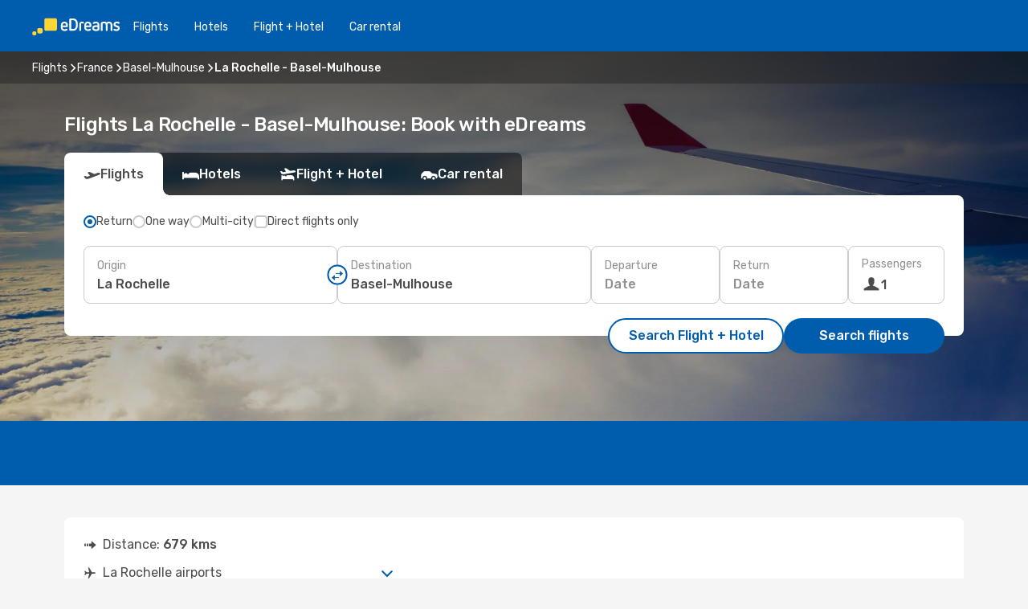

--- FILE ---
content_type: text/html;charset=utf-8
request_url: https://www.edreams.com/flights/la-rochelle-basel-mulhouse/LRH/EAP/
body_size: 60057
content:
<!DOCTYPE html>
<html  lang="en" dir="ltr">
<head><meta charset="utf-8">
<meta name="viewport" content="width=1168">
<title>Flights La Rochelle - Basel-Mulhouse: Book with eDreams</title>
<meta name="format-detection" content="telephone=no">
<link rel="preload" as="style" href="https://fonts.googleapis.com/css2?family=Rubik:wght@300;400;500;600;700&display=swap" onload="this.rel='stylesheet'">
<meta name="og:description" content="Looking for cheap flights from La Rochelle to Basel-Mulhouse? Count on eDreams and search for last minute deals on flights, useful travel tips and more!">
<meta name="og:title" content="Flights La Rochelle - Basel-Mulhouse: Book with eDreams">
<meta name="robots" content="index, follow">
<meta name="og:image" content="https://a1.odistatic.net/images/landingpages/destinations/1920x800/destination-default_1920x800.jpg">
<meta name="og:type" content="website">
<meta name="description" content="Looking for cheap flights from La Rochelle to Basel-Mulhouse? Count on eDreams and search for last minute deals on flights, useful travel tips and more!">
<meta name="og:url" content="https://www.edreams.com/flights/la-rochelle-basel-mulhouse/LRH/EAP/" rel="og:url">
<link rel="canonical" href="https://www.edreams.com/flights/la-rochelle-basel-mulhouse/LRH/EAP/" data-hid="e3fa780">
<link rel="alternate" href="https://www.edreams.de/flug/la-rochelle-basel-mulhausen/LRH/EAP/" hreflang="de">
<link rel="alternate" href="https://www.edreams.fr/vol/la-rochelle-bale-mulhouse/LRH/EAP/" hreflang="fr">
<link rel="alternate" href="https://www.edreams.co.uk/flights/la-rochelle-basel-mulhouse/LRH/EAP/" hreflang="en-GB">
<link rel="alternate" href="https://www.edreams.ch/flug/la-rochelle-basel-mulhausen/LRH/EAP/" hreflang="de-CH">
<link rel="alternate" href="https://www.edreams.ch/vol/la-rochelle-bale-mulhouse/LRH/EAP/" hreflang="fr-CH">
<link rel="alternate" href="https://www.edreams.ch/voli/la-rochelle-basilea-mulhouse/LRH/EAP/" hreflang="it-CH">
<link rel="alternate" href="https://www.edreams.com/flights/la-rochelle-basel-mulhouse/LRH/EAP/" hreflang="x-default">
<link rel="icon" href="/images/onefront/bluestone/ED/favicon.ico" type="image/x-icon" data-hid="2c9d455">
<script src="https://securepubads.g.doubleclick.net/tag/js/gpt.js" async="async"></script>
<script>
                    var gptadslots = [];
                    var googletag = googletag || {cmd:[]};
                    googletag.cmd.push(function() {
                        //Adslot 1 declaration
                        gptadslots.push(googletag.defineSlot('/4121/com_sites/edreams.com/sslp_dest', [[970,90],[970,250],[728,90]], 'top')
                            .setTargeting('pos', ['top'])
                            .addService(googletag.pubads()));
                        googletag.pubads().enableSingleRequest();
                        googletag.pubads().setTargeting('sslp_dest', [ 'LRH-EAP' ]);
                        googletag.pubads().collapseEmptyDivs();
                        googletag.enableServices();
                    });
                </script>
<link rel="shortcut icon" href="/images/onefront/bluestone/ED/favicon.ico" type="image/x-icon" data-hid="9ad5b89">
<script type="text/javascript" data-hid="1a304df">
        var CONFIG_COOKIES_PURPOSE = {
            content_personalization: ["ngStorage"]
        };

        var GA_custom_dimension = {
            label: 'cmp_ad_agreement',
            purpose: 'advertising_personalization',
            vendor: 'google'
        };

        var GA_consent = {
            label: 'google_analytics_consent',
            vendor: 'c:googleana-2kgJLL8H'
        };

        var didomiStatus = null;
        var pageLanguage = 'en';

        function setDidomiListeners() {
            window.didomiEventListeners = window.didomiEventListeners || [];
            setDidomiPush();
        }

        function setDidomiPush() {
            window.didomiEventListeners.push({
                event: 'consent.changed',
                listener: function() {
                    doActionsOnConsentChanged();
                }
            });
        }

        function doActionsOnConsentChanged() {
            updateDidomiStatus();

            setGACustomDimension();

            setGAConsentInDataLayer();
        }

        function setGACustomDimension() {
            var customDimensionValue = isConsentSet() ? isVendorEnabled(GA_custom_dimension.vendor) : false;

            pushInDatalayer(GA_custom_dimension.label, customDimensionValue);
        }

        function setGAConsentInDataLayer() {
            var consentGA = isConsentSet() ? isVendorEnabled(GA_consent.vendor) : true;

            pushInDatalayer(GA_consent.label, consentGA);
        }

        function pushInDatalayer(label, value) {
            var objPush = {};
            objPush[label] = ''+value+'';

            window.dataLayer.push(objPush);
        }

        function updateDidomiStatus() {
            didomiStatus = Didomi.getUserConsentStatusForAll();
        }

        function isCookieEnabled(cookieName) {
            return (isConsentSet() && didomiStatus.purposes.enabled.indexOf(getCookieType(cookieName)) !== -1);
        }

        function isPurposeEnabled(purposeName) {
            return didomiStatus.purposes.enabled.indexOf(purposeName) !== -1;
        }

        function isVendorEnabled(vendorName) {
            return didomiStatus.vendors.enabled.indexOf(vendorName) !== -1;
        }

        function isConsentSet() {
            return didomiStatus !== null && (didomiStatus.purposes.enabled.length !== 0 || didomiStatus.purposes.disabled.length !== 0);
        }

        function getCookieType(cookieName) {
            for (var type in CONFIG_COOKIES_PURPOSE) {
                if (CONFIG_COOKIES_PURPOSE[type].indexOf(cookieName) !== -1) {
                    return type;
                }
            }
        }

        setDidomiListeners();
    </script>
<script type="text/javascript" data-hid="4a299c0">
        //Read Cookies
        var cookiesArray = [],
            cookies,
            mktTrack,
            mktportal,
            device_gtm = 'D',
            id_gtm = 'GTM-KKLQKF';

        function initReadCookies() {
            cookiesArray.push(document.cookie.match(/(device=[^;]+)/)[0]);

            mktTrack = document.cookie.match(/((mktTrack)=[^;]+)/);
            mktportal = document.cookie.match(/((mktportal)=[^;]+)/);

            mktTrack ? cookiesArray.push(mktTrack[0]) : '';
            mktportal ? cookiesArray.push(mktportal[0]) : '';

            cookies = createCookieObj(cookiesArray);

            if(cookies.device === 'tablet'){
                device_gtm = 'T';
            } else if (cookies.device === 'mobile') {
                device_gtm = 'M';
            }
        }

        function createCookieObj(c_value) {
            var obj = {},
                t_arr;

            if (c_value !== undefined) {
                for (var i = c_value.length - 1; i >= 0; i--) {
                    t_arr = c_value[i].split(/=(.+)/);
                    obj[t_arr[0]] = t_arr[1];
                }
            } else {
                obj = {
                    utmcsr: 'no_GA',
                    utmcmd: 'no_GA'
                }
            }
            return obj;
        }

        function getCookie (name) {
            const nameEQ = name + '=';
            const ca = document.cookie.split(';');
            for (let i = 0; ca.length > i; i++) {
                let c = ca[i];
                while (c.charAt(0) === ' ') { c = c.substring(1, c.length); }
                if (c.indexOf(nameEQ) === 0) { return c.substring(nameEQ.length, c.length); }
            }
            return null;
        }

        initReadCookies();
    </script>
<script type="text/javascript" data-hid="40ffd0a">
        function getParamMktportal() {
            var resultRegExp = document.location.search.match(/(MPortal|mktportal)=([^&]+)/);
            return resultRegExp !== null ? resultRegExp[2] : "";
        }

        function setCookie(name,value, days) {
            var expires = 60 * 60 * 24 * days;
            var domainName = '.edreams.com';

            if (cookies.mktportal === undefined || value !== "") {
                document.cookie = name + "=" + (value || "")  + "; max-age=" + expires + "; path=/; domain=" + domainName;

                cookies.mktportal = value;
            }
        }

        setCookie("mktportal", getParamMktportal(), 30);
    </script>
<script type="text/javascript" data-hid="15f630e">
        function getCountry() {
            return 'GB';
        }

        var dataLayerConfiguration = {
            site_type: device_gtm,
            page_url : document.location.pathname + document.location.search,
            cod_lang: 'en'+'_'+getCountry(),
            page_category: 'SSLP_city_pairs',
            sso: sessionStorage.getItem("thirdPartyTrackingData") ? sessionStorage.getItem("thirdPartyTrackingData").search('SSO_1') !== -1 : false,
            mktsession_id: getCookie('mktSession') || '',
        };

        var dataLayerABConf = {};

        if(cookies.mktportal) {
            dataLayerABConf.mktportal = cookies.mktportal;
        }

        (function prepareDataLayerConfiguration() {
            for (var property in dataLayerABConf) {
                if (dataLayerABConf.hasOwnProperty(property)) {
                    dataLayerConfiguration[property] = dataLayerABConf[property];
                }
            }
        })();

        analyticsEvent = function() {};
        window.dataLayer = window.dataLayer || [];

        dataLayer.push(dataLayerConfiguration);

        // Init custom dimensions
        setGACustomDimension();
        setGAConsentInDataLayer();
    </script>
<script type="text/javascript" data-hid="196944d">
        var tc_values = cookies.mktTrack ? cookies.mktTrack.match(/([^|]+)/g) : undefined,
        tc_obj = createCookieObj(tc_values),
        tc_device = cookies.device.substring(0,1),
        DEFAULT_UTM_SOURCE = 'google',
        DEFAULT_UTM_MEDIUM = 'cpc',
        arrival_city_code = '',
        departure_city_code = '';

        /**
         * @brief This function reads cookies and updates  value for variables tc_vars.mkt_utm.
         * @pre tc_vars object should be created before
         * @post tc_vars.mkt_utm_campaign_cookie, tc_vars.mkt_utm_source_cookie and tc_vars.mkt_utm_medium_cookie
         * are updated with the mktTrack cookie values.
         */
        function updateUtm() {
            initReadCookies();
            let tc_values = cookies.mktTrack ? cookies.mktTrack.match(/([^|]+)/g) : undefined;
            tc_obj = createCookieObj(tc_values);

            tc_vars.mkt_utm_campaign_cookie = tc_obj.utmccn || '';
            tc_vars.mkt_utm_source_cookie = tc_obj.utmcsr || '';
            tc_vars.mkt_utm_medium_cookie = tc_obj.utmcmd || '';

            (function checkAndSetGAClientId(maxCalls = 10, currentCall = 0) {
                const gaClientId = getGoogleAnalyticsClientId(getCookie('_ga'));
                if (gaClientId) {
                    window.tc_vars = window.tc_vars || {};
                    window.tc_vars.ext_ga_client_id = gaClientId;
                } else if (currentCall < maxCalls) {
                    setTimeout(() => checkAndSetGAClientId(maxCalls, currentCall + 1), 800);
                }
            })();
        }

        function getGoogleAnalyticsClientId(cookieValue) {
            if (cookieValue) {
                const parts = cookieValue.split('.');
                if (parts.length === 4) {
                    return parts[2] + '.' + parts[3];
                }
            }
            return '';
        }
    </script>
<script type="text/javascript" data-hid="bd33ae">
        //gclid is a tracking parameter used by Google to pass information to Google Analytics and Adwords
        if (tc_obj.utmgclid) {
            tc_obj.utmcsr = DEFAULT_UTM_SOURCE;
            tc_obj.utmcmd = DEFAULT_UTM_MEDIUM;
        }

        var tc_vars = {
            env_template : 'sslp',
            env_work : 'prod',
            env_market : getCountry(),
            env_language : 'en',
            env_site_type: tc_device,
            env_brand_code: 'E',
            env_brand: 'edreams',
            env_currency_code: 'EUR',
            page_category: 'sslp',
            page_url: window.location.href.split('?')[0],
            page_name: 'sslp_CityPair',
            mkt_utm_campaign_cookie: tc_obj.utmccn || '',
            mkt_utm_source_cookie: tc_obj.utmcsr || '',
            mkt_utm_medium_cookie: tc_obj.utmcmd || '',
            mkt_utm_content_cookie: tc_obj.utmcct || '',
            mkt_utm_term_cookie: tc_obj.utmctr || '',
            mkt_portal: cookies.mktportal || '',
            flight_arrival_city_code: arrival_city_code,
            flight_departure_city_code: departure_city_code,
            edo_browser_id: sessionStorage.getItem('tc_vars') ? JSON.parse(sessionStorage.getItem('tc_vars'))?.edo_browser_id : '',
        };
    </script>
<script type="text/javascript" data-hid="30ab8af">
        function reloadTMSContainer () {
            tC.container.reload({events: {page: [{},{}]}});
        }
    </script>
<script async onload="reloadTMSContainer()" src="//cdn.tagcommander.com/4250/tc_eDreamsODIGEO_79.js" data-hid="12eab05"></script>
<script type="text/javascript" data-hid="4bb012b">
        function setDidomiConfig() {
            const config = {
                app: {
                    privacyPolicyURL: 'https://www.edreams.com/privacy-policy/',
                },
                languages: {
                    enabled: [pageLanguage],
                    default: pageLanguage
                }
            };

            window.didomiConfig = config;
        }

        window.didomiOnReady = window.didomiOnReady || [];
        window.didomiOnReady.push(didomiReady);


        function didomiReady() {
            updateDidomiStatus();

            setGACustomDimension();

            setGAConsentInDataLayer();

            updateUtm();

            loadGTM(window,document,'script','dataLayer',id_gtm);

            if (window?.dataLayer) {
                window.dataLayer[0].didomiExperimentId = window?.tc_array_events?.didomiExperimentId;
                window.dataLayer[0].didomiExperimentUserGroup = window?.tc_array_events?.didomiExperimentUserGroup;
            }
        }

        function didomiTimeout() {
            if (!didomiStatus) {
                loadGTM(window,document,'script','dataLayer',id_gtm);
                tC.event.didomiReady(window, {"didomiVendorsConsent": "fallBackConsent"});
            }
        }

        function didomiLoader() {
            setTimeout(didomiTimeout, 5000);

            didomiLoadScript('c81d422d-223b-4c8a-8b2e-099d6fa3acb9');
        }

        function didomiLoadScript(didomiApiKey) {
            window.gdprAppliesGlobally=true;
            function a(e){
                if(!window.frames[e]){
                    if(document.body&&document.body.firstChild){
                        var t=document.body;
                        var n=document.createElement("iframe");
                        n.style.display="none";
                        n.name=e;
                        n.title=e;
                        t.insertBefore(n,t.firstChild)
                    }
                    else{
                        setTimeout(function(){a(e)},5)
                    }
                }
            }
            function e(n,r,o,c,s){
                function e(e,t,n,a){
                    if(typeof n!=="function"){return}
                    if(!window[r]){
                        window[r]=[]
                    }
                    var i=false;
                    if(s){
                        i=s(e,t,n)
                    }
                    if(!i){
                        window[r].push({command:e,parameter:t,callback:n,version:a})
                    }
                }
                e.stub=true;
                function t(a){
                    if(!window[n]||window[n].stub!==true){return}
                    if(!a.data){return}
                    var i=typeof a.data==="string";
                    var e;
                    try{e=i?JSON.parse(a.data):a.data}
                    catch(t){return}
                    if(e[o]){
                        var r=e[o];
                        window[n](r.command,r.parameter,function(e,t){
                            var n={};
                            n[c]={returnValue:e,success:t,callId:r.callId};
                            a.source.postMessage(i?JSON.stringify(n):n,"*")
                        },r.version)
                    }
                }
                if("undefined"[n]!=="function"){
                    window[n]=e;
                    if(window.addEventListener){
                        window.addEventListener("message",t,false)
                    }
                    else{
                        window.attachEvent("onmessage",t)}
                }
            }
            e("__tcfapi","__tcfapiBuffer","__tcfapiCall","__tcfapiReturn");a("__tcfapiLocator");

            (function(e){
                var t=document.createElement("script");
                t.id="spcloader";
                t.type="text/javascript";
                t.async=true;
                t.src="https://sdk.privacy-center.org/"+e+"/loader.js?target="+document.location.hostname;t.charset="utf-8";
                var n=document.getElementsByTagName("script")[0];
                n.parentNode.insertBefore(t,n)
            })(didomiApiKey);
        }

        setDidomiConfig();

       didomiLoader();
    </script>
<script type="text/javascript" data-hid="7f260c0">
        domainName = 'edreams.com';
        domainNameSearch = 'www.edreams.com';
        //If an AB test is running the placeholder will be replaced by a push instruction
        //to set the ga custom dimensions with the value of MultitestCfg partitions winners:

        var countryCode = getCountry();
        var lang = 'en';
    </script>
<script type="text/javascript" data-hid="f37a6b">
        function loadGTM (w,d,s,l,i){w[l]=w[l]||[];w[l].push({'gtm.start':
        new Date().getTime(),event:'gtm.js'});var f=d.getElementsByTagName(s)[0],
        j=d.createElement(s),dl=l!='dataLayer'?'&amp;l='+l:'';j.async=true;j.src=
        '//www.googletagmanager.com/gtm.js?id='+i+dl;f.parentNode.insertBefore(j,f);
        }
    </script>
<script type="text/javascript" data-hid="777b523">
        /**
         * @desc This function is used in an intervals in order to check if the mktTrack cookie value changes, in this case
         * it performs a push into dataLayer object with the new value.
         * @post If the push is done, the interval is stoped.
         */
        function mktTrackCookieUpdate(cookie) {
            dataLayer.push({'event': 'mkttrack', 'mktTrack':cookie.match(new RegExp('mktTrack=([^;]+)'))[1]});
        }

        function doTrack() {
            var mktportal = cookies["mktportal"] === undefined ? "" : cookies["mktportal"];
            track('GB', mktportal, 'SSLP', false, mktTrackCookieUpdate);
        }

        function loadScript(src, callback) {
            var a = document.createElement('script'),
                f = document.getElementsByTagName('head')[0];

            a.async = true;
            a.type = 'text/javascript';
            a.src = src;

            if (callback !== null){
                if (a.readyState) { // IE, incl. IE9
                    a.onreadystatechange = function() {
                        if (a.readyState == "loaded" || a.readyState == "complete") {
                            a.onreadystatechange = null;
                            callback();
                        }
                    };
                } else {
                    a.onload = function() { // Other browsers
                        callback();
                    };
                }
            }

            f.appendChild(a);
        }
    </script>
<script type="text/javascript" data-hid="7ca9d41">loadScript("/marketing-channel/client/v3/marketing-channel.min.js", doTrack);</script>
<script type="application/ld+json">{"@context":"https://schema.org/","@type":"FAQPage","mainEntity":[{"@type":"Question","name":"What are the benefits of booking flexible flight tickets?","acceptedAnswer":{"@type":"Answer","text":"Using the flexible flight ticket, you're guaranteed a refund or a rebooking option (without fees) in case of flight cancellations when travelling to France. At eDreams have you covered!"}},{"@type":"Question","name":"For flights from La Rochelle to Basel-Mulhouse, how can I find the cheapest price?","acceptedAnswer":{"@type":"Answer","text":"On eDreams we use machine learning to find the most economical flight between La Rochelle and Basel-Mulhouse. By taking into account the combinations of airlines, stopovers, direct flights as well as the various criteria for the journeys, our search engine allows us to offer our customers the best price under the best conditions."}}]}</script>
<link rel="stylesheet" href="/sslp-itinerary-frontend/static-content/_nuxt/ed.49f53c39.css">
<link rel="modulepreload" as="script" crossorigin href="/sslp-itinerary-frontend/static-content/_nuxt/entry.44a6c562.js">
<link rel="modulepreload" as="script" crossorigin href="/sslp-itinerary-frontend/static-content/_nuxt/ed.4f9d8fdd.js">
<link rel="modulepreload" as="script" crossorigin href="/sslp-itinerary-frontend/static-content/_nuxt/AirlineInterlinking.5f17fe4e.js">
<link rel="modulepreload" as="script" crossorigin href="/sslp-itinerary-frontend/static-content/_nuxt/SslpHead.95447d26.js">
<link rel="modulepreload" as="script" crossorigin href="/sslp-itinerary-frontend/static-content/_nuxt/common.0814a24a.js">
<link rel="modulepreload" as="script" crossorigin href="/sslp-itinerary-frontend/static-content/_nuxt/nuxt-link.920f67ca.js">
<link rel="modulepreload" as="script" crossorigin href="/sslp-itinerary-frontend/static-content/_nuxt/vue.f36acd1f.bf7a77aa.js">
<link rel="modulepreload" as="script" crossorigin href="/sslp-itinerary-frontend/static-content/_nuxt/useFetchRouteDetails.c9292a34.js">
<link rel="modulepreload" as="script" crossorigin href="/sslp-itinerary-frontend/static-content/_nuxt/CheapestTimeToFly.237c97d0.js">
<link rel="modulepreload" as="script" crossorigin href="/sslp-itinerary-frontend/static-content/_nuxt/useInterlink.b72107fd.js">
<link rel="modulepreload" as="script" crossorigin href="/sslp-itinerary-frontend/static-content/_nuxt/ViewMore.6e8f3866.js">
<link rel="modulepreload" as="script" crossorigin href="/sslp-itinerary-frontend/static-content/_nuxt/CardPrice.95f90e11.js">
<link rel="modulepreload" as="script" crossorigin href="/sslp-itinerary-frontend/static-content/_nuxt/CityPairsPageContent.dbf71eaf.js">
<link rel="modulepreload" as="script" crossorigin href="/sslp-itinerary-frontend/static-content/_nuxt/PageLayout.6bd32871.js">
<link rel="modulepreload" as="script" crossorigin href="/sslp-itinerary-frontend/static-content/_nuxt/useSearch.575881cd.js">
<link rel="modulepreload" as="script" crossorigin href="/sslp-itinerary-frontend/static-content/_nuxt/useAutocomplete.899f0d8d.js">
<link rel="modulepreload" as="script" crossorigin href="/sslp-itinerary-frontend/static-content/_nuxt/DatePicker.2db1ab11.js">
<link rel="modulepreload" as="script" crossorigin href="/sslp-itinerary-frontend/static-content/_nuxt/PassengerRow.db8c9b46.js">
<link rel="modulepreload" as="script" crossorigin href="/sslp-itinerary-frontend/static-content/_nuxt/SeoInterlinking.5ca2f116.js">
<link rel="modulepreload" as="script" crossorigin href="/sslp-itinerary-frontend/static-content/_nuxt/useSeoInterlinkingLinks.e7d857f8.js">
<link rel="modulepreload" as="script" crossorigin href="/sslp-itinerary-frontend/static-content/_nuxt/InfoBlocks.63e7d54d.js">
<link rel="modulepreload" as="script" crossorigin href="/sslp-itinerary-frontend/static-content/_nuxt/useInfoblocks.3af165cc.js">
<link rel="modulepreload" as="script" crossorigin href="/sslp-itinerary-frontend/static-content/_nuxt/useWidgetVisibility.5975a15f.js">
<link rel="modulepreload" as="script" crossorigin href="/sslp-itinerary-frontend/static-content/_nuxt/AutoContent.c3c9a9b5.js">
<link rel="modulepreload" as="script" crossorigin href="/sslp-itinerary-frontend/static-content/_nuxt/DealsContainer.23dd4ca8.js">
<link rel="modulepreload" as="script" crossorigin href="/sslp-itinerary-frontend/static-content/_nuxt/SeoContent.1885b734.js">
<link rel="modulepreload" as="script" crossorigin href="/sslp-itinerary-frontend/static-content/_nuxt/useStructuredData.e6caf599.js">
<link rel="modulepreload" as="script" crossorigin href="/sslp-itinerary-frontend/static-content/_nuxt/useLastMinuteLinks.5c79c337.js">







<script type="module" src="/sslp-itinerary-frontend/static-content/_nuxt/entry.44a6c562.js" crossorigin></script></head>
<body  class="odf-bg-secondary fonts-loading loading"><div id="__nuxt"><!--[--><!--[--><header class="header"><div id="header-logo-url" class="header-logo"><svg><use href="/sslp-itinerary-frontend/static-content/_nuxt/logo-ED.631358a2.svg#main" xlink:href="/sslp-itinerary-frontend/static-content/_nuxt/logo-ED.631358a2.svg#main" width="100%" height="100%"></use></svg></div><div class="header-desktop-start"><div class="header-tabs odf-tabs odf-tabs-header"><!--[--><a class="header-tabs-item" href="https://www.edreams.com/flights/">Flights</a><a class="header-tabs-item" href="https://www.edreams.com/hotels/">Hotels</a><a class="header-tabs-item" href="https://www.edreams.com/flight-hotel/">Flight + Hotel</a><a class="header-tabs-item" href="https://rentacar.edreams.com/en/?clientId=313381" rel="nofollow">Car rental</a><!--]--></div></div><div class="header-desktop-end"><!--[--><!--]--><div class="currencySwitcher"><button type="button" class="currencySwitcher-outside"><img src="/images/onefront/flags/flags@2x.png" class="currencySwitcher-img currencySwitcher-img-UK" alt="GB"><span>EN</span><span> (€) </span></button><div class="currencySwitcher-inside"><div class="currencySwitcher-header"><span>eDreams is now available in the following countries:</span></div><div class="currencySwitcher-main"><div class="currencySwitcher-continents"><!--[--><div class="currencySwitcher-continent"><span class="currencySwitcher-continent-title">Europe</span><div class="currencySwitcher-countries"><!--[--><a href="https://www.edreams.de/flug/la-rochelle-basel-mulhausen/LRH/EAP/" lang="de-DE" class="currencySwitcher-country"><img src="/images/onefront/flags/flags@2x.png" class="currencySwitcher-img currencySwitcher-img-DE" alt="DE"><span>Deutschland (€)</span></a><a href="https://www.edreams.fr/vol/la-rochelle-bale-mulhouse/LRH/EAP/" lang="fr-FR" class="currencySwitcher-country"><img src="/images/onefront/flags/flags@2x.png" class="currencySwitcher-img currencySwitcher-img-FR" alt="FR"><span>France (€)</span></a><a href="https://www.edreams.co.uk/flights/la-rochelle-basel-mulhouse/LRH/EAP/" lang="en-UK" class="currencySwitcher-country"><img src="/images/onefront/flags/flags@2x.png" class="currencySwitcher-img currencySwitcher-img-UK" alt="UK"><span>United Kingdom (£)</span></a><a href="https://www.edreams.ch/flug/la-rochelle-basel-mulhausen/LRH/EAP/" lang="de-CH" class="currencySwitcher-country"><img src="/images/onefront/flags/flags@2x.png" class="currencySwitcher-img currencySwitcher-img-CH" alt="CH"><span>Schweiz - Deutsch (CHF)</span></a><a href="https://www.edreams.ch/vol/la-rochelle-bale-mulhouse/LRH/EAP/" lang="fr-CH" class="currencySwitcher-country"><img src="/images/onefront/flags/flags@2x.png" class="currencySwitcher-img currencySwitcher-img-CH" alt="CH"><span>Suisse - Français (CHF)</span></a><a href="https://www.edreams.ch/voli/la-rochelle-basilea-mulhouse/LRH/EAP/" lang="it-CH" class="currencySwitcher-country"><img src="/images/onefront/flags/flags@2x.png" class="currencySwitcher-img currencySwitcher-img-CH" alt="CH"><span>Svizzera - Italiano (CHF)</span></a><!--]--></div></div><!--]--></div><!----></div><div class="currencySwitcher-footer"><button type="button">Close</button></div></div></div></div></header><section class="searcher" style="background-image:linear-gradient(rgba(0, 0, 0, 0.5), rgba(0, 0, 0, 0)), url(/images/landingpages/destinations/1920x800/destination-default_1920x800.jpg);background-position-y:0%;"><div class="breadcrumb breadcrumb__dark"><ol class="breadcrumb-list" vocab="http://schema.org/" typeof="BreadcrumbList"><!--[--><li property="itemListElement" typeof="ListItem" class="breadcrumb-item"><a href="https://www.edreams.com/flights/" property="item" typeof="WebPage"><span class="breadcrumb-content" property="name">Flights</span></a><i class="odf-icon odf-icon-s odf-icon-arrow-right" aria-hidden="true"></i><meta property="position" content="1"></li><li property="itemListElement" typeof="ListItem" class="breadcrumb-item"><a href="https://www.edreams.com/flights/france/FR/" property="item" typeof="WebPage"><span class="breadcrumb-content" property="name">France</span></a><i class="odf-icon odf-icon-s odf-icon-arrow-right" aria-hidden="true"></i><meta property="position" content="2"></li><li property="itemListElement" typeof="ListItem" class="breadcrumb-item"><a href="https://www.edreams.com/flights/basel-mulhouse/EAP/" property="item" typeof="WebPage"><span class="breadcrumb-content" property="name">Basel-Mulhouse</span></a><i class="odf-icon odf-icon-s odf-icon-arrow-right" aria-hidden="true"></i><meta property="position" content="3"></li><li property="itemListElement" typeof="ListItem" class="breadcrumb-item"><span class="is-current breadcrumb-content" property="name">La Rochelle - Basel-Mulhouse</span><!----><meta property="position" content="4"></li><!--]--></ol></div><header><!----><h1>Flights La Rochelle - Basel-Mulhouse: Book with eDreams</h1></header><div class="searcher-body"><div><div class="searchBox"><!----><div class="searchBox-tabs"><div class="active" id="flightsTab"><i class="odf-icon-flight" aria-hidden="true"></i><span>Flights</span></div><div class="" id="hotelsTab"><i class="odf-icon-hotel" aria-hidden="true"></i><span>Hotels</span></div><div class="" id="flightsHotelTab"><i class="odf-icon-flight-hotel" aria-hidden="true"></i><span>Flight + Hotel</span></div><!----><div class="" id="carsTab"><i class="odf-icon-car" aria-hidden="true"></i><span>Car rental</span></div></div><div class="searchBox-content"><div class="searchBox-flightsTypes"><input id="return-radioButton" type="radio" checked><label class="searchBox-flightsType searchBox-flightsType-label" for="return-radioButton"><i aria-hidden="true"></i><span id="return-label">Return</span></label><input id="oneWay-radioButton" type="radio"><label class="searchBox-flightsType searchBox-flightsType-label" for="oneWay-radioButton"><i aria-hidden="true"></i><span id="oneWay-label">One way</span></label><input id="multiStop-radioButton" type="radio"><label class="searchBox-flightsType searchBox-flightsType-label" for="multiStop-radioButton"><i aria-hidden="true"></i><span id="multistop-label">Multi-city</span></label><div class="searchBox-flightsTypes-separator"></div><input id="direct-flights-checkbox" type="checkbox"><label class="searchBox-flightsType searchBox-flightsType-label searchBox-flightsType--direct" for="direct-flights-checkbox"><i class="odf-icon-tick" aria-hidden="true"></i><span>Direct flights only</span></label></div><!----><div class="searchBox-body"><div class="searchBox-rows"><div style="display:none;" class="searchBox-calendar"><div class="searchBox-calendar-window"><div class="datepicker" style="transform:translateX(0px);"><!--[--><!--]--><!--[--><!--]--></div></div><div class="searchBox-calendar-arrow-container-left"><button class="searchBox-calendar-arrow" disabled><i class="odf-icon odf-icon-arrow-left" aria-hidden="true"></i></button></div><div class="searchBox-calendar-arrow-container-right"><button class="searchBox-calendar-arrow"><i class="odf-icon odf-icon-arrow-right" aria-hidden="true"></i></button></div><div class="searchBox-close"><!----><!----><button id="done-button" class="button-primary button__fit mis-auto">Close</button></div></div><!--[--><div class="searchBox-row"><div class="searchBox-row-inputs"><div class="searchBox-row-cities searchBox-row-collapse"><div id="ORIGIN-location-0" class="searchBox-box"><!----><label>Origin</label><!--[--><input value="" placeholder="Where from?" type="text" maxlength="128" autocapitalize="off" autocorrect="off" autocomplete="off" spellcheck="false"><!----><!--]--><!----><!----></div><button class="searchBox-swapButton" type="button"><i class="searchBox-swapButton-icon" aria-hidden="true"></i></button><div id="DESTINATION-location-0" class="searchBox-box"><!----><label>Destination</label><!--[--><input value="" placeholder="Where to?" type="text" maxlength="128" autocapitalize="off" autocorrect="off" autocomplete="off" spellcheck="false"><!----><!--]--><!----><!----></div></div><div class="searchBox-row-dates searchBox-row-collapse"><div id="OUTBOUND-date-0" class="searchBox-box searchBox-box-date"><!----><label>Departure</label><span class="searchBox-box-placeholder">Date</span><!----><!----></div><div id="INBOUND-date-0" class="searchBox-box searchBox-box-date"><!----><label>Return</label><span class="searchBox-box-placeholder">Date</span><!----><!----></div></div></div><div class="searchBox-row-action"><!--[--><div id="passenger-selector" class="searchBox-box searchBox-box-passengers"><label>Passengers</label><div class="searchBox-passengers-input"><i class="odf-icon-pax" aria-hidden="true"></i><span class="searchBox-box-plain-text">1</span></div></div><!----><!--]--><!----><!----></div></div><!--]--></div><!----></div><!----><div class="searchBox-buttons"><button id="search-dp-btn">Search Flight + Hotel</button><button id="search-btn">Search flights</button><!----><!----></div></div><!----></div></div></div><div class="trustpilot-container"><div class="trustpilot"><span></span></div></div></section><div class="promo-static-banner promo-banner-id__hotel-super-sale promo-static-banner__align-center" style="--bg-image:url(&#39;/images/campaign/hotel_days/2026_1/SSLP/SSLP-banner-DESKTOP-ED-en.png&#39;);"><div class="promo-static-banner-img"></div><!----></div><!----><!----><div class="advertBanner"><div id="top" style="display:none;"></div></div><!----><!--[--><!----><!----><!----><!----><section class="widgetSeoContainer"><div><div class="routeInfo-sections"><!----><div class="routeInfo-sections__right"><!----><!--[--><div class="routeInfo-distance"><i class="odf-icon odf-icon-stops" aria-hidden="true"></i><span>Distance: </span><span>679 kms</span></div><div class="routeInfo-airports accordion-body"><div class="accordion-item"><div class="accordion-exterior"><i class="odf-icon odf-icon-flight-right" aria-hidden="true"></i><span>La Rochelle airports</span></div><div class="accordion-interior"><!--[--><div class="routeInfo-airport-city"><span>Laleu (LRH)</span><span class="airport-info-panel-distance">How far from city centre: 46 kms</span></div><!--]--></div></div><div class="accordion-item"><div class="accordion-exterior"><i class="odf-icon odf-icon-flight-left" aria-hidden="true"></i><span>Basel-Mulhouse airports</span></div><div class="accordion-interior"><!--[--><div class="routeInfo-airport-city"><span>Basel Euroairport (BSL)</span><span class="airport-info-panel-distance">How far from city centre: 0 kms</span></div><div class="routeInfo-airport-city"><span>Mulhouse Euroairport (MLH)</span><span class="airport-info-panel-distance">How far from city centre: 0 kms</span></div><!--]--></div></div></div><!--]--></div></div></div></section><section id="expert-advise" class="widgetSeoContainer"><!--[--><!--[--><!----><div id="fromOrigin"><h2>Your getaway from La Rochelle to Basel-Mulhouse</h2><div><p>Dreaming of a getaway to France? Look no further! Whether you're departing from La Rochelle or seeking inspiration for your next adventure, eDreams has you covered. Discover incredible flight deals from La Rochelle to Basel-Mulhouse</p>
<p>Let our team of travel experts guide you through every step of your planning process. From choosing the ideal accommodations to discovering hidden gems off the beaten path, we'll provide personalised recommendations to ensure your trip is truly unforgettable.</p>
<p>Don't let your dream holiday remain just a dream. Visit eDreams, Europe’s largest travel agency, and explore our wide range of flight deals to Basel-Mulhouse. With our affordable prices, expert advice, and exceptional customer service, we're your partner in creating unforgettable memories. Start Planning Your Adventure Today!</p></div></div><!----><!--]--><!--[--><!----><div id="toAirport"><h3>Tips to find cheap flights</h3><div><p>At eDreams, we're dedicated to providing you with the best deals on your flight to Basel-Mulhouse (EAP) from La Rochelle (LRH). To help you secure the <a href="https://www.edreams.com/lowcost/">low-cost fares</a>, follow these simple tips:</p>
<ul><li><strong>1. Book early and be flexible:</strong> While last-minute deals can sometimes be found, booking your flight well in advance generally leads to lower prices. Consider being flexible with your travel dates to maximise your savings potential.</li>
<li><strong>2. Choose the right days to book:</strong> Typically, Tuesdays and Thursdays are the most budget-friendly days to book flights from La Rochelle. Avoid weekends and peak travel seasons to save more and find your <a href="https://www.edreams.com/cheap-flights/">cheap flights</a> to Basel-Mulhouse.</li>
<li><strong>3. Bundle your trip for extra savings:</strong> If you're planning to stay in a hotel or rent a car in Basel-Mulhouse, consider our <a href="https://www.edreams.com/city-break/">city break deals</a> and car hire discounts for additional savings.</li>
<li><strong>4. Join eDreams Prime for exclusive benefits:</strong> As an <a href="https://www.edreams.com/prime/">eDreams Prime</a> member, you'll enjoy year-round discounts on flights, hotels, and car hire, along with flexible booking options and added peace of mind.</li></ul>
<p>By following these tips, you can significantly reduce the cost of your trip to Basel-Mulhouse and enjoy a more affordable holiday.</p></div></div><!----><!--]--><!--[--><!----><div id="arrival"><h3>Airlines flying from La Rochelle to Basel-Mulhouse</h3><div><p>Choose from TOP airlines and various service types, including economy, premium economy, business class, and first class, to find the perfect option for your needs and budget.</p>
<h3>Enhance your flight experience</h3>
<p>To make your journey as comfortable as possible, consider the following tips:</p>
<ul><li><strong>Prioritise noise Cancellation:</strong> Invest in a good pair of noise-cancelling headphones to create a more peaceful and relaxing environment.</li>
<li><strong>Stay hydrated:</strong> Cabin air can be quite dry, so drink plenty of water throughout the flight to avoid dehydration.</li>
<li><strong>Choose your seat strategically:</strong> Consider factors like legroom, proximity to amenities, and your travel companions when selecting your seat. For example, families with children may prefer seats near the lavatories.</li>
<li><strong>Move around regularly:</strong> Get up and stretch your legs periodically to improve blood circulation and prevent discomfort.</li></ul>
<p>Arrive in Basel-Mulhouse feeling rested and ready to embark on your next adventure. Follow these tips for a more enjoyable flight experience.</p>
<h2>How long does a flight from La Rochelle to Basel-Mulhouse last</h2>
<p>The distance between La Rochelle and Basel-Mulhouse may vary depending on the flight type. You will reach your destination faster with a direct flight, but it’s sometimes cheaper if you choose the <a href="https://www.edreams.com/multi-city-flights/">multi city flight option</a>. </p>
<p>To ensure a comfortable journey, pack essentials like comfy clothing and travel pillows. Don't forget to bring entertainment, such as books or downloaded movies, to pass the time.</p></div></div><!----><!--]--><!--[--><!----><div id="toDestination"><h3>Airports in La Rochelle and Basel-Mulhouse</h3><div><h3>La Rochelle Airport facilities</h3>
<p>In La Rochelle airports you can enjoy a wide range of amenities, including upscale shopping, gourmet dining, free Wi-Fi, and comfortable workspaces.</p>
<h3>Basel-Mulhouse Airport facilities</h3>
<p>In Basel-Mulhouse, once you collect your luggage, ensure your phone has an internet connection. Consider purchasing a local SIM card at the airport for convenient connectivity.</p>
<h3>Transportation options</h3>
<p>Plan your transportation from Basel-Mulhouse to your accommodation in advance. Choose from taxis, public transport, or pre-booked shuttles. The airport staff at Basel-Mulhouse can assist you with the best options.</p>
<h2>Booking a flight from La Rochelle (LRH) to Basel-Mulhouse (EAP)</h2>
<p>Booking your flight with eDreams is a breeze. Simply enter La Rochelle and Basel-Mulhouse as your departure and destination cities, select your desired travel dates, and explore the available options. Our powerful search engine will uncover the best deals from countless routes and flight combinations.</p>
<p>We also offer the 'Smart Choice' feature, which highlights the most competitive flights at the top of the search results.</p>
<h3>Changes to the price of your flights during your booking</h3>
<p>Flight fares are determined by a sophisticated pricing algorithm that considers demand and seat availability. Consequently, the price of your flight may fluctuate during the booking process. To secure the best possible fare for your flight to Basel-Mulhouse, be sure to book as soon as you find a ticket that aligns with your budget.</p>
<h3>eDreams Prime member discounts</h3>
<p>As an eDreams Prime member, you can enjoy exclusive deals and save significantly on flights, hotels, and car rentals, along with numerous other benefits. Join the world's largest travel membership community and discover the advantages of eDreams Prime.</p>
<h3>Last-Minute bookings with eDreams</h3>
<p>eDreams also offers competitive prices for <a href="https://www.edreams.com/last-minute/">last-minute flights</a>. While these may be more expensive, we provide various options to suit your needs. Keep in mind that last-minute prices can be higher, especially during peak travel season in France. Flexibility with your travel dates can increase your chances of finding better deals.</p>

<h2>Checking in before your flight</h2>
<p>For flights with almost every airline, online check-in typically opens 24 to 48 hours before departure. Upon completing your booking with eDreams, we'll email you a week before your flight, providing detailed instructions on how to check in.</p></div></div><!----><!--]--><!--[--><!----><div id="5block"><h3>Best season to travel from La Rochelle to Basel-Mulhouse</h3><div><p>France offers a wealth of experiences, from its delectable cuisine to its vibrant culture and breathtaking natural beauty. The ideal time to travel depends on your personal preferences and availability. Consider factors such as the climate, peak tourist season, and the type of experience you desire.</p>
<p>During peak season, expect larger crowds but also a more lively atmosphere and a wider range of cultural and tourist activities. Travelling off-season often translates to fewer crowds, lower flight and accommodation prices, and a more authentic taste of local life. While some outdoor activities may be limited due to weather conditions, popular attractions are likely to be less crowded, allowing for a more immersive experience.</p>
<h3> Basel-Mulhouse weather</h3>
<p>The weather in Basel-Mulhouse varies by season. Always check the weather info, and pack accordingly, and don't forget to bring an umbrella—some offer UV protection for sunny days!</p></div></div><!----><!--]--><!--]--></section><section id="faq" class="accordion"><header><h2>Frequently asked questions about flights from La Rochelle to Basel-Mulhouse</h2></header><!--[--><!--[--><div class="accordion-body"><!--[--><div style="" class="accordion-item"><div class="accordion-exterior"><span>What are the benefits of booking flexible flight tickets?</span></div><div class="accordion-interior"><div class="accordion-interior"><!--[--><div>Using the flexible flight ticket, you're guaranteed a refund or a rebooking option (without fees) in case of flight cancellations when travelling to France. At eDreams have you covered!</div><!--]--></div></div></div><div style="" class="accordion-item"><div class="accordion-exterior"><span>For flights from La Rochelle to Basel-Mulhouse, how can I find the cheapest price?</span></div><div class="accordion-interior"><div class="accordion-interior"><span>On eDreams we use machine learning to find the most economical flight between La Rochelle and Basel-Mulhouse. By taking into account the combinations of airlines, stopovers, direct flights as well as the various criteria for the journeys, our search engine allows us to offer our customers the best price under the best conditions.</span></div></div></div><!--]--></div><!--]--><!----><!--]--></section><section class="seoInterlinking"><header id="interlinking"><p class="seoInterlinking__title">Plan your trip</p></header><div class="seoInterlinking-tabs"><!--[--><span class="active">Popular Flight Routes</span><span class="">Alternate routes</span><!--]--></div><!--[--><ul style=""><!--[--><li><a href="https://www.edreams.com/flights/la-rochelle-dinard/LRH/DNR/">Flights from La Rochelle to Dinard</a></li><li><a href="https://www.edreams.com/flights/la-rochelle-lourdes/LRH/LDE/">Flights from La Rochelle to Lourdes</a></li><li><a href="https://www.edreams.com/flights/la-rochelle-caen/LRH/CFR/">Flights from La Rochelle to Caen</a></li><li><a href="https://www.edreams.com/flights/la-rochelle-toulouse/LRH/TLS/">Flights from La Rochelle to Toulouse</a></li><li><a href="https://www.edreams.com/flights/la-rochelle-brest/LRH/BES/">Flights from La Rochelle to Brest</a></li><li><a href="https://www.edreams.com/flights/la-rochelle-pamplona/LRH/PNA/">Flights from La Rochelle to Pamplona</a></li><li><a href="https://www.edreams.com/flights/la-rochelle-guernesey/LRH/GCI/">Flights from La Rochelle to Guernesey</a></li><li><a href="https://www.edreams.com/flights/la-rochelle-barcelona/LRH/BCN/">Flights from La Rochelle to Barcelona</a></li><li><a href="https://www.edreams.com/flights/la-rochelle-london/LRH/LON/">Flights from La Rochelle to London</a></li><li><a href="https://www.edreams.com/flights/la-rochelle-cardiff/LRH/CWL/">Flights from La Rochelle to Cardiff</a></li><li><a href="https://www.edreams.com/flights/zurich-basel-mulhouse/ZRH/EAP/">Flights from Zurich to Basel-Mulhouse</a></li><li><a href="https://www.edreams.com/flights/memmingen-basel-mulhouse/FMM/EAP/">Flights from Memmingen to Basel-Mulhouse</a></li><li><a href="https://www.edreams.com/flights/luxembourg-basel-mulhouse/LUX/EAP/">Flights from Luxembourg to Basel-Mulhouse</a></li><li><a href="https://www.edreams.com/flights/milan-basel-mulhouse/MIL/EAP/">Flights from Milan to Basel-Mulhouse</a></li><li><a href="https://www.edreams.com/flights/munich-basel-mulhouse/MUC/EAP/">Flights from Munich to Basel-Mulhouse</a></li><li><a href="https://www.edreams.com/flights/verona-basel-mulhouse/VRN/EAP/">Flights from Verona to Basel-Mulhouse</a></li><li><a href="https://www.edreams.com/flights/cologne-bonn-basel-mulhouse/CGN/EAP/">Flights from Cologne-Bonn to Basel-Mulhouse</a></li><li><a href="https://www.edreams.com/flights/duesseldorf-basel-mulhouse/DUS/EAP/">Flights from Duesseldorf to Basel-Mulhouse</a></li><li><a href="https://www.edreams.com/flights/paris-basel-mulhouse/PAR/EAP/">Flights from Paris to Basel-Mulhouse</a></li><li><a href="https://www.edreams.com/flights/salzburg-basel-mulhouse/SZG/EAP/">Flights from Salzburg to Basel-Mulhouse</a></li><li><a href="https://www.edreams.com/flights/la-rochelle-strasbourg/LRH/SXB/">Flights from La Rochelle to Strasbourg</a></li><li><a href="https://www.edreams.com/flights/la-rochelle-lugano/LRH/LUG/">Flights from La Rochelle to Lugano</a></li><li><a href="https://www.edreams.com/flights/la-rochelle-luxembourg/LRH/LUX/">Flights from La Rochelle to Luxembourg</a></li><li><a href="https://www.edreams.com/flights/la-rochelle-frankfurt/LRH/FRA/">Flights from La Rochelle to Frankfurt</a></li><li><a href="https://www.edreams.com/flights/la-rochelle-nuremberg/LRH/NUE/">Flights from La Rochelle to Nuremberg</a></li><li><a href="https://www.edreams.com/flights/la-rochelle-genoa/LRH/GOA/">Flights from La Rochelle to Genoa</a></li><li><a href="https://www.edreams.com/flights/la-rochelle-cologne-bonn/LRH/CGN/">Flights from La Rochelle to Cologne-Bonn</a></li><li><a href="https://www.edreams.com/flights/la-rochelle-duesseldorf/LRH/DUS/">Flights from La Rochelle to Duesseldorf</a></li><li><a href="https://www.edreams.com/flights/la-rochelle-brussels/LRH/BRU/">Flights from La Rochelle to Brussels</a></li><li><a href="https://www.edreams.com/flights/la-rochelle-nice/LRH/NCE/">Flights from La Rochelle to Nice</a></li><li><a href="https://www.edreams.com/flights/nantes-basel-mulhouse/NTE/EAP/">Flights from Nantes to Basel-Mulhouse</a></li><li><a href="https://www.edreams.com/flights/poitiers-basel-mulhouse/PIS/EAP/">Flights from Poitiers to Basel-Mulhouse</a></li><li><a href="https://www.edreams.com/flights/bordeaux-basel-mulhouse/BOD/EAP/">Flights from Bordeaux to Basel-Mulhouse</a></li><li><a href="https://www.edreams.com/flights/rennes-basel-mulhouse/RNS/EAP/">Flights from Rennes to Basel-Mulhouse</a></li><li><a href="https://www.edreams.com/flights/lorient-basel-mulhouse/LRT/EAP/">Flights from Lorient to Basel-Mulhouse</a></li><li><a href="https://www.edreams.com/flights/san-sebastian-basel-mulhouse/EAS/EAP/">Flights from San Sebastian to Basel-Mulhouse</a></li><li><a href="https://www.edreams.com/flights/toulouse-basel-mulhouse/TLS/EAP/">Flights from Toulouse to Basel-Mulhouse</a></li><li><a href="https://www.edreams.com/flights/bilbao-basel-mulhouse/BIO/EAP/">Flights from Bilbao to Basel-Mulhouse</a></li><li><a href="https://www.edreams.com/flights/santander-basel-mulhouse/SDR/EAP/">Flights from Santander to Basel-Mulhouse</a></li><li><a href="https://www.edreams.com/flights/guernesey-basel-mulhouse/GCI/EAP/">Flights from Guernesey to Basel-Mulhouse</a></li><!--]--></ul><ul style="display:none;"><!--[--><li><a href="https://www.edreams.com/flights/la-rochelle/LRH/">Flights to La Rochelle</a></li><li><a href="https://www.edreams.com/flights/basel-mulhouse/EAP/">Flights to Basel-Mulhouse</a></li><li><a href="https://www.edreams.com/hotels/city/fr/la-rochelle/">Hotels in La Rochelle</a></li><li><a href="https://www.edreams.com/hotels/city/fr/basel-mulhouse/">Hotels in Basel-Mulhouse</a></li><!--]--></ul><!--]--></section><!--]--><footer class="page-footer"><div class="footer-legal"><svg class="footer-legal-logo"><use href="/sslp-itinerary-frontend/static-content/_nuxt/logo-ED.631358a2.svg#main" xlink:href="/sslp-itinerary-frontend/static-content/_nuxt/logo-ED.631358a2.svg#main" width="100%" height="100%"></use></svg><div class="footer-legal-links"><a class="legal-link" href="https://www.edreams.com/terms-and-conditions/" target="_blank" rel="nofollow">General terms and conditions</a><a class="legal-link" href="https://www.edreams.com/cookie-policy/" target="_blank" rel="nofollow">Cookies policy</a><a class="legal-link" href="https://www.edreams.com/privacy-policy/" target="_blank" rel="nofollow">Privacy policy</a><!----></div><span>© 1999 - 2022 eDreams. All rights reserved. Vacaciones eDreams, S.L. (Sociedad Unipersonal). Registered address (not open to the public): Calle de Manzanares, nº 4, Planta 1º, Oficina 108, 28005, Madrid, Spain. VAT Number ESB-61965778. Registered with the Registro Mercantil de Madrid, Tomo 36897, Folio 121, Hoja M-660117. Licensed Travel Agency CICMA 3682 and IATA-accredited agent. Customer service: use our <a href="https://www.edreams.com/customer-service/#/"><u>Help Centre</u></a> or contact our agents <a href="/cdn-cgi/l/email-protection#a7c4d2d4d3c8cac2d5d4c2d5d1cec4c28ac2c9e7c4c8c9d3c6c4d389c2c3d5c2c6cad489c4c8ca"><u>here</u></a>.</p></span><div class="footer-legal-icons"><div class="footer-legal-icon-iata"></div><div class="footer-legal-icon-secure"></div></div></div></footer><div id="teleports"></div><!-- This page was rendered at 2026-01-12T21:43:42.903Z --><!--]--><!--]--></div><script data-cfasync="false" src="/cdn-cgi/scripts/5c5dd728/cloudflare-static/email-decode.min.js"></script><script type="application/json" id="__NUXT_DATA__" data-ssr="true">[["Reactive",1],{"data":2,"state":1400,"_errors":1786,"serverRendered":46},{"$H4CJSWSG7G":3,"$ndu7nZqKwc":14,"seoCrossLinking":16,"page-content":58,"seoInterlinkingCP":1251,"seoInterlinkingAlternRoutes":1372,"$BnTh3mXjfO":1386,"$alK2bOEtxn":1396,"$uyVOezENCz":1397},{"code":4,"brand":5,"desktopUrl":6,"currency":7,"defaultLocale":11,"defaultCountry":12,"locales":13,"url":6},"GB","ED","www.edreams.com",{"code":8,"unicodeCurrenciesSymbol":9,"htmlCurrencySymbol":10},"EUR","€","&#8364;","en",null,[11],{"apiKey":15},"c81d422d-223b-4c8a-8b2e-099d6fa3acb9",[17,26,33,41,48,52],{"urlText":18,"url":19,"currencySymbol":9,"country":20,"countryCode":21,"currencyCode":8,"languageCode":22,"hasSeveralLanguages":23,"languageName":24,"continent":25},"Flüge von La Rochelle nach Basel-Mülhausen","https://www.edreams.de/flug/la-rochelle-basel-mulhausen/LRH/EAP/","Deutschland","DE","de",false,"Deutsch (Deutschland)","Europe",{"urlText":27,"url":28,"currencySymbol":9,"country":29,"countryCode":30,"currencyCode":8,"languageCode":31,"hasSeveralLanguages":23,"languageName":32,"continent":25},"Vols depuis La Rochelle vers Bâle-Mulhouse","https://www.edreams.fr/vol/la-rochelle-bale-mulhouse/LRH/EAP/","France","FR","fr","français (France)",{"urlText":34,"url":35,"currencySymbol":36,"country":37,"countryCode":38,"currencyCode":39,"languageCode":11,"hasSeveralLanguages":23,"languageName":40,"continent":25},"Flights from La Rochelle to Basel-Mulhouse","https://www.edreams.co.uk/flights/la-rochelle-basel-mulhouse/LRH/EAP/","£","United Kingdom","UK","GBP","English (United Kingdom)",{"urlText":18,"url":42,"currencySymbol":43,"country":44,"countryCode":45,"currencyCode":43,"languageCode":22,"hasSeveralLanguages":46,"languageName":47,"continent":25},"https://www.edreams.ch/flug/la-rochelle-basel-mulhausen/LRH/EAP/","CHF","Schweiz","CH",true,"Deutsch (Schweiz)",{"urlText":27,"url":49,"currencySymbol":43,"country":50,"countryCode":45,"currencyCode":43,"languageCode":31,"hasSeveralLanguages":46,"languageName":51,"continent":25},"https://www.edreams.ch/vol/la-rochelle-bale-mulhouse/LRH/EAP/","Suisse","français (Suisse)",{"urlText":53,"url":54,"currencySymbol":43,"country":55,"countryCode":45,"currencyCode":43,"languageCode":56,"hasSeveralLanguages":46,"languageName":57,"continent":25},"Voli La Rochelle - Basilea Mulhouse","https://www.edreams.ch/voli/la-rochelle-basilea-mulhouse/LRH/EAP/","Svizzera","it","italiano (Svizzera)",{"images":59,"metas":61,"headings":85,"crossLinks":132,"pageData":157,"parameters":1247},{"sslpFlightsDestinationBackground":60},"/images/landingpages/destinations/1920x800/destination-default_1920x800.jpg",[62,65,68,70,73,75,78,81,83],{"key":63,"value":64},"og:description","Find {var.lowestPrice}€ cheap flights from {var.originName} to {var.destinationName}. Find the best price possible and book today with eDreams.",{"key":66,"value":67},"og:title","{var.lowestPrice}€ Flights from {var.originName} to {var.destinationName} | eDreams Cheap Flights",{"key":69,"value":67},"title",{"key":71,"value":72},"robots","index, follow",{"key":74,"value":12},"canonical",{"key":76,"value":77},"og:image","https://a1.odistatic.net/images/landingpages/destinations/1920x800/destination-default_1920x800.jpg",{"key":79,"value":80},"og:type","website",{"key":82,"value":64},"description",{"key":84,"value":12},"og:url",{"name":86,"title":87,"content":88,"headings":89},"mainHeading","{var.lowestPrice}€ Flights from {var.originName} ({var.originIata}) to {var.destinationName} ({var.destinationIata})","Traveling to {var.destinationName}? Choose cheap air tickets from +440 airlines starting at €{var.lowestPrice}",[90,95],{"name":91,"title":92,"content":93,"headings":94},"lastMinuteFlights","See {var.destinationName} with last minute flights","Top flight offers from all {var.originName} airports.",[],{"name":96,"title":97,"content":12,"headings":98},"destinationInformation","Find flights from {var.originName} - {var.destinationName}",[99,104,109,114,119,124,129],{"name":100,"title":101,"content":102,"headings":103},"toAirport","Tips to find cheap flights","\u003Cp>At eDreams, we're dedicated to providing you with the best deals on your flight to {var.destinationName} ({var.destinationIata}) from {var.originName} ({var.originIata}). To help you secure the \u003Ca href=\"https://www.edreams.com/lowcost/\">low-cost fares\u003C/a>, follow these simple tips:\u003C/p>\n\u003Cul>\u003Cli>\u003Cstrong>1. Book early and be flexible:\u003C/strong> While last-minute deals can sometimes be found, booking your flight well in advance generally leads to lower prices. Consider being flexible with your travel dates to maximise your savings potential.\u003C/li>\n\u003Cli>\u003Cstrong>2. Choose the right days to book:\u003C/strong> Typically, Tuesdays and Thursdays are the most budget-friendly days to book flights from {var.originName}. Avoid weekends and peak travel seasons to save more and find your \u003Ca href=\"https://www.edreams.com/cheap-flights/\">cheap flights\u003C/a> to {var.destinationName}.\u003C/li>\n\u003Cli>\u003Cstrong>3. Bundle your trip for extra savings:\u003C/strong> If you're planning to stay in a hotel or rent a car in {var.destinationName}, consider our \u003Ca href=\"https://www.edreams.com/city-break/\">city break deals\u003C/a> and car hire discounts for additional savings.\u003C/li>\n\u003Cli>\u003Cstrong>4. Join eDreams Prime for exclusive benefits:\u003C/strong> As an \u003Ca href=\"https://www.edreams.com/prime/\">eDreams Prime\u003C/a> member, you'll enjoy year-round discounts on flights, hotels, and car hire, along with flexible booking options and added peace of mind.\u003C/li>\u003C/ul>\n\u003Cp>By following these tips, you can significantly reduce the cost of your trip to {var.destinationName} and enjoy a more affordable holiday.\u003C/p>",[],{"name":105,"title":106,"content":107,"headings":108},"arrival","Airlines flying from {var.originName} to {var.destinationName}","\u003Cp>Choose from TOP airlines and various service types, including economy, premium economy, business class, and first class, to find the perfect option for your needs and budget.\u003C/p>\n\u003Ch3>Enhance your flight experience\u003C/h3>\n\u003Cp>To make your journey as comfortable as possible, consider the following tips:\u003C/p>\n\u003Cul>\u003Cli>\u003Cstrong>Prioritise noise Cancellation:\u003C/strong> Invest in a good pair of noise-cancelling headphones to create a more peaceful and relaxing environment.\u003C/li>\n\u003Cli>\u003Cstrong>Stay hydrated:\u003C/strong> Cabin air can be quite dry, so drink plenty of water throughout the flight to avoid dehydration.\u003C/li>\n\u003Cli>\u003Cstrong>Choose your seat strategically:\u003C/strong> Consider factors like legroom, proximity to amenities, and your travel companions when selecting your seat. For example, families with children may prefer seats near the lavatories.\u003C/li>\n\u003Cli>\u003Cstrong>Move around regularly:\u003C/strong> Get up and stretch your legs periodically to improve blood circulation and prevent discomfort.\u003C/li>\u003C/ul>\n\u003Cp>Arrive in {var.destinationName} feeling rested and ready to embark on your next adventure. Follow these tips for a more enjoyable flight experience.\u003C/p>\n\u003Ch2>How long does a flight from {var.originName} to {var.destinationName} last\u003C/h2>\n\u003Cp>The distance between {var.originName} and {var.destinationName} may vary depending on the flight type. You will reach your destination faster with a direct flight, but it’s sometimes cheaper if you choose the \u003Ca href=\"https://www.edreams.com/multi-city-flights/\">multi city flight option\u003C/a>. \u003C/p>\n\u003Cp>To ensure a comfortable journey, pack essentials like comfy clothing and travel pillows. Don't forget to bring entertainment, such as books or downloaded movies, to pass the time.\u003C/p>",[],{"name":110,"title":111,"content":112,"headings":113},"fromOrigin","Your getaway from {var.originName} to {var.destinationName}","\u003Cp>Dreaming of a getaway to {var.destinationCountryName}? Look no further! Whether you're departing from {var.originName} or seeking inspiration for your next adventure, eDreams has you covered. Discover incredible flight deals from {var.originName} to {var.destinationName}\u003C/p>\n\u003Cp>Let our team of travel experts guide you through every step of your planning process. From choosing the ideal accommodations to discovering hidden gems off the beaten path, we'll provide personalised recommendations to ensure your trip is truly unforgettable.\u003C/p>\n\u003Cp>Don't let your dream holiday remain just a dream. Visit eDreams, Europe’s largest travel agency, and explore our wide range of flight deals to {var.destinationName}. With our affordable prices, expert advice, and exceptional customer service, we're your partner in creating unforgettable memories. Start Planning Your Adventure Today!\u003C/p>",[],{"name":115,"title":116,"content":117,"headings":118},"toDestination","Airports in {var.originName} and {var.destinationName}","\u003Ch3>{var.originName} Airport facilities\u003C/h3>\n\u003Cp>In {var.originName} airports you can enjoy a wide range of amenities, including upscale shopping, gourmet dining, free Wi-Fi, and comfortable workspaces.\u003C/p>\n\u003Ch3>{var.destinationName} Airport facilities\u003C/h3>\n\u003Cp>In {var.destinationName}, once you collect your luggage, ensure your phone has an internet connection. Consider purchasing a local SIM card at the airport for convenient connectivity.\u003C/p>\n\u003Ch3>Transportation options\u003C/h3>\n\u003Cp>Plan your transportation from {var.destinationName} to your accommodation in advance. Choose from taxis, public transport, or pre-booked shuttles. The airport staff at {var.destinationName} can assist you with the best options.\u003C/p>\n\u003Ch2>Booking a flight from {var.originName} ({var.originIata}) to {var.destinationName} ({var.destinationIata})\u003C/h2>\n\u003Cp>Booking your flight with eDreams is a breeze. Simply enter {var.originName} and {var.destinationName} as your departure and destination cities, select your desired travel dates, and explore the available options. Our powerful search engine will uncover the best deals from countless routes and flight combinations.\u003C/p>\n\u003Cp>We also offer the 'Smart Choice' feature, which highlights the most competitive flights at the top of the search results.\u003C/p>\n\u003Ch3>Changes to the price of your flights during your booking\u003C/h3>\n\u003Cp>Flight fares are determined by a sophisticated pricing algorithm that considers demand and seat availability. Consequently, the price of your flight may fluctuate during the booking process. To secure the best possible fare for your flight to {var.destinationName}, be sure to book as soon as you find a ticket that aligns with your budget.\u003C/p>\n\u003Ch3>eDreams Prime member discounts\u003C/h3>\n\u003Cp>As an eDreams Prime member, you can enjoy exclusive deals and save significantly on flights, hotels, and car rentals, along with numerous other benefits. Join the world's largest travel membership community and discover the advantages of eDreams Prime.\u003C/p>\n\u003Ch3>Last-Minute bookings with eDreams\u003C/h3>\n\u003Cp>eDreams also offers competitive prices for \u003Ca href=\"https://www.edreams.com/last-minute/\">last-minute flights\u003C/a>. While these may be more expensive, we provide various options to suit your needs. Keep in mind that last-minute prices can be higher, especially during peak travel season in {var.destinationCountryName}. Flexibility with your travel dates can increase your chances of finding better deals.\u003C/p>\n\n\u003Ch2>Checking in before your flight\u003C/h2>\n\u003Cp>For flights with almost every airline, online check-in typically opens 24 to 48 hours before departure. Upon completing your booking with eDreams, we'll email you a week before your flight, providing detailed instructions on how to check in.\u003C/p>",[],{"name":120,"title":121,"content":122,"headings":123},"5block","Best season to travel from {var.originName} to {var.destinationName}","\u003Cp>{var.destinationCountryName} offers a wealth of experiences, from its delectable cuisine to its vibrant culture and breathtaking natural beauty. The ideal time to travel depends on your personal preferences and availability. Consider factors such as the climate, peak tourist season, and the type of experience you desire.\u003C/p>\n\u003Cp>During peak season, expect larger crowds but also a more lively atmosphere and a wider range of cultural and tourist activities. Travelling off-season often translates to fewer crowds, lower flight and accommodation prices, and a more authentic taste of local life. While some outdoor activities may be limited due to weather conditions, popular attractions are likely to be less crowded, allowing for a more immersive experience.\u003C/p>\n\u003Ch3> {var.destinationName} weather\u003C/h3>\n\u003Cp>The weather in {var.destinationName} varies by season. Always check the weather info, and pack accordingly, and don't forget to bring an umbrella—some offer UV protection for sunny days!\u003C/p>",[],{"name":125,"title":126,"content":127,"headings":128},"6block","Things to do in {var.destinationName}","\u003Cp>Discover the essence of {var.destinationName} with a wide range of activities to suit all tastes. From its iconic landmarks to its cultural treasures, there's something for everyone to explore.\u003C/p>\n\u003Cp>Immerse yourself in the city's history and culture by visiting renowned museums and historical sites. Savour the flavours of {var.destinationCountryName} with its diverse culinary scene. For outdoor enthusiasts, {var.destinationCountryName}'s stunning natural landscapes offer endless opportunities for adventure. Whether you're travelling solo, as a couple, or with family, {var.destinationName} has something to offer everyone.\u003C/p>\n\u003Ch3>How many days should you plan to visit {var.destinationName}?\u003C/h3>\n\u003Cp>To truly experience {var.destinationName}, a stay of 3 to 7 days is recommended. This allows you to explore the city's major attractions and soak up its vibrant atmosphere without feeling rushed. If you have more time, delve deeper into the city's authentic neighbourhoods, savour its culinary delights, and unwind by strolling through its pedestrian areas.\u003C/p>\n\u003Ch3>Hiring a car to move around {var.destinationCountryName}?\u003C/h3>\n\u003Cp>\u003Ca href=\"https://rentacar.edreams.com/en/\">Hiring a car\u003C/a> in {var.destinationName} can be a convenient option, granting you the freedom to explore the surrounding regions at your own pace. This is especially beneficial if you plan to stay in the country for more than a week. Customise your itinerary to suit your schedule and budget, and discover the hidden gems that lie beyond the city centre.\u003C/p>\n\n\u003Ch3>Book your flight now from {var.originName} to {var.destinationName} at a lower price\u003C/h3>\n\u003Cp>Discover incredible flight deals starting at just {var.lowestPrice} on eDreams. Complete your booking by selecting your travel dates, choosing a hotel, and finding a great car hire deal. Don't miss out on this opportunity to save on your next trip and book your cheap flight now!\u003C/p>\n\u003Ch3>Experience the eDreams difference\u003C/h3>\n\u003Cp>With over 155,000 flight routes, 690 airlines, 2,100,000 hotels worldwide, and 40,000 destinations, eDreams offers a vast selection of holiday packages to suit your needs. Our commitment to providing exceptional value and customer service ensures that you'll find the perfect deal for your next adventure.\u003C/p>",[],{"name":130,"title":12,"content":12,"headings":131},"7block",[],[133,137,141,145,149,153],{"url":19,"country":134,"currency":135,"locale":136,"continent":25,"multilocale":23},{"code":21,"name":20},{"code":8,"htmlCurrencySymbol":9,"unicodeCurrenciesSymbol":9},"de_DE",{"url":28,"country":138,"currency":139,"locale":140,"continent":25,"multilocale":23},{"code":30,"name":29},{"code":8,"htmlCurrencySymbol":9,"unicodeCurrenciesSymbol":9},"fr_FR",{"url":35,"country":142,"currency":143,"locale":144,"continent":25,"multilocale":23},{"code":38,"name":37},{"code":39,"htmlCurrencySymbol":36,"unicodeCurrenciesSymbol":36},"en_UK",{"url":42,"country":146,"currency":147,"locale":148,"continent":25,"multilocale":46},{"code":45,"name":44},{"code":43,"htmlCurrencySymbol":43,"unicodeCurrenciesSymbol":43},"de_CH",{"url":49,"country":150,"currency":151,"locale":152,"continent":25,"multilocale":46},{"code":45,"name":50},{"code":43,"htmlCurrencySymbol":43,"unicodeCurrenciesSymbol":43},"fr_CH",{"url":54,"country":154,"currency":155,"locale":156,"continent":25,"multilocale":46},{"code":45,"name":55},{"code":43,"htmlCurrencySymbol":43,"unicodeCurrenciesSymbol":43},"it_CH",{"citipairs_dest":158,"autoContent":230,"origin":271,"destination":164,"costComparison":272,"benefitBox":277,"contentVars":281,"infoblock":293,"lastMinuteDeals":299,"footerAward":308,"applicationPage":510,"website":511,"citipairs_country_destination":29,"appName":525,"pageTemplate":526,"pageTemplateName":527,"citipairs_country_origin":29,"citipairs_origin":528,"environment":551,"cityMapRoute":552,"footerLegal":569,"generatedDate":920,"header":921,"page":925,"resourcesFolder":1243,"searchBox":1244},{"geoNodeId":159,"geoNodeTypeId":160,"geoNodeTypeDescription":161,"name":162,"coordinates":179,"timeZone":182,"cityId":183,"iataCode":184,"country":185,"priority":228,"regions":12,"accommodationType":229},1072263,2,"City",{"texts":163},{"":164,"de":165,"ru_RU":166,"el_GR":167,"pl_PL":168,"pt":164,"ro_RO":164,"tr_TR":164,"fr":169,"ja_JP":170,"zh_TW":171,"ca":172,"nl_NL":173,"is_IS":164,"sv_SE":174,"da_DK":164,"en":164,"it":175,"es":175,"ar":176,"fi_FI":164,"ko_KR":177,"zh_CN":178,"no_NO":164},"Basel-Mulhouse","Basel-Mülhausen","Базель Мюлуз","Βασιλεία-Μιλούζ","Bazylea","Bâle-Mulhouse","バーゼル - ミュールーズ - フライブルク","巴塞爾-米盧斯","Basilea-Mulhouse","Bazel Mulhouse","Basel Mulhouse","Basilea Mulhouse","بازل - ميلوز","바젤-뮐루즈","巴塞尔牟罗兹",{"latitude":180,"longitude":181},47.6,7.533333,"Europe/Paris","2340","EAP",{"type":186,"geoNodeId":187,"geoNodeTypeId":188,"geoNodeTypeDescription":186,"name":189,"coordinates":209,"timeZone":12,"countryCode":30,"countryCode3Letters":211,"numCountryCode":212,"continent":213,"phonePrefix":227},"Country",11250,4,{"texts":190},{"":29,"de_AT":191,"de":191,"pt":192,"it_CH":193,"ro_RO":194,"en_TH":29,"pt_BR":192,"es_US":193,"en_PH":29,"ar_SA":195,"en_PL":29,"en_DE":29,"es_MX":193,"en_HK":29,"es_ES":193,"nl_NL":196,"en_DK":29,"is_IS":197,"es_VE":193,"sv_SE":198,"es_AR":193,"da_DK":199,"en":29,"it":193,"es":193,"ar":195,"en_ID":29,"ko_KR":200,"fr_MA":29,"en_US":29,"en_AE":29,"en_IN":29,"en_EG":29,"no_NO":198,"en_ZA":29,"ru_RU":201,"el_GR":202,"it_IT":193,"en_IT":29,"pl_PL":203,"en_ES":29,"tr_TR":204,"en_AU":29,"fr":29,"fr_FR":29,"ja_JP":205,"de_DE":191,"ar_QA":195,"zh_TW":206,"de_CH":191,"en_NO":29,"es_CO":193,"en_FI":29,"es_CL":193,"ca":192,"en_NZ":29,"en_FR":29,"es_PE":193,"fr_CA":29,"en_SG":29,"fr_CH":29,"en_SE":29,"fi_FI":207,"en_GB":29,"en_CA":29,"zh_CN":208,"ar_AE":195,"pt_PT":192},"Frankreich","França","Francia","Franța","فرنسا","Frankrijk","Frakkland","Frankrike","Frankrig","프랑스","Франция","Γαλλία","Francja","Fransa","フランス","法國","Ranska","法国",{"latitude":210,"longitude":210},0,"FRA",250,{"type":214,"geoNodeId":215,"geoNodeTypeId":216,"geoNodeTypeDescription":214,"name":217,"coordinates":225,"timeZone":12,"continentId":226},"Continent",11001,5,{"texts":218},{"de":219,"no":219,"ru":220,"fi":221,"sv":219,"pt":219,"el":222,"en":25,"it":219,"fr":25,"es":219,"ja":223,"da":219,"tr":224,"nl":219},"Europa","Европа","Eurooppa","Ευρώπη","ヨーロッパ","Avrupa",{"latitude":210,"longitude":210},1,"+33",85,"GEOGRAPHIC",{"display":46,"generationDate":231,"generationTime":232,"generatedAt":233,"questionAnswerVarReplacements":234,"validQuestionAnswers":235,"widgetConfiguration":236,"cmsCategory":246,"cmsKey":270},"2025-12-25T11:19:11.140286",390,1766657951140,{"BasicCms":46,"destinationCountry":29},{"FlexibleTicketAutoContent":46,"BasicCmsAutoContent":46},[237,252],{"presentationOrder":226,"questionAnswerType":238,"mandatoryFields":239,"showQuestionIf":238,"template":240,"blocks":241},"FlexibleTicketAutoContent",[],"simple",[242],{"template":240,"question":243,"answers":247,"presentationOrder":226},{"type":238,"name":244,"presentationOrder":210,"fieldsNeeded":245,"cmsCategory":246,"cmsKey":244},"CP_FlexibleTicketQuestion",[],"sslp.autocontent",[248],{"type":249,"name":250,"presentationOrder":226,"fieldsNeeded":251,"cmsCategory":246,"cmsKey":250},"","CP_FlexibleTicketAnswer",[],{"presentationOrder":253,"questionAnswerType":254,"mandatoryFields":255,"showQuestionIf":254,"template":257,"blocks":258},3,"BasicCmsAutoContent",[256],"BasicCms","simpleDefault",[259],{"template":257,"question":260,"answers":263,"presentationOrder":226},{"type":254,"name":261,"presentationOrder":210,"fieldsNeeded":262,"cmsCategory":246,"cmsKey":261},"CP_LowestPrice_Question",[],[264,267],{"type":249,"name":265,"presentationOrder":226,"fieldsNeeded":266,"cmsCategory":246,"cmsKey":265},"CP_LowestPrice_Answer",[],{"type":249,"name":268,"presentationOrder":160,"fieldsNeeded":269,"cmsCategory":246,"cmsKey":268},"CP_LowestPrice_AlternativeAnswer",[],"CP_TitleAnswerQuestion","La Rochelle",{"generationDate":273,"generationTime":274,"generatedAt":275,"comparisonCostItems":276,"displayableCurrency":23,"destinationCurrencyCode":12,"marketCurrencyCode":8,"destinationCurrencyName":12,"marketCurrencyName":12,"exchangeRateMarket":210,"exchangeRateDestination":210},"2025-12-25T11:19:11.205902",37,1766657951205,[],{"generationDate":278,"generationTime":210,"generatedAt":279,"texts":280},"2025-12-25T11:19:11.149619",1766657951149,{},{"allAirportsDestinationCity":282,"nameMainAirportOriginCity":283,"iataMainAirportDestinationCity":284,"hottestTemperatureOriginCity":285,"coldestTemperatureDestinationCity":286,"nameMainAirportDestinationCity":287,"hottestTemperatureDestinationCity":288,"distanceBetweenOriginCityAndDestinationCity":289,"iataMainAirportOriginCity":290,"howManyAirportsOriginCity":291,"howManyAirportsDestinationCity":292,"allAirportsOriginCity":283,"coldestTemperatureOriginCity":285},"EuroAirport Basel Mulhouse Freiburg, EuroAirport Basel Mulhouse Freiburg","Ile de Re Airport","BSL","0.0","2.09","EuroAirport Basel Mulhouse Freiburg","20.83","679","LRH","1","2",{"generationDate":294,"generationTime":295,"generatedAt":296,"varMap":297,"blocks":298,"category":12},"2025-12-25T11:19:11.261004",7,1766657951261,{},[],{"generationDate":300,"generationTime":301,"generatedAt":302,"routes":303,"interlinkingRoutes":304,"primeMarket":46,"minPriceForRoutes":12,"minPrimePriceForRoutes":12,"standardWidgetData":305},"2025-12-25T11:19:11.360345",91,1766657951360,[],[],{"title":306,"links":307},"category.poproutes.text",[],{"generationDate":309,"generationTime":210,"generatedAt":310,"texts":311},"2025-12-25T09:00:03.570052",1766649603570,{"footer.dp.benefits.item04.txt.TRAINS":249,"footer.dp.mobileprod.txt":312,"footer.copyright.conditions.url":249,"footer.seolinks.link06.url":313,"footer.websiteSelector.CH.it_CH":55,"footer.websiteSelector.OPFI2.fi_FI":314,"footer.dp.benefits.item03.title":315,"footer.flights.mobileprod.title":316,"footer.flights.footer_seolinks11.url":249,"footer.websiteSelector.NL.nl_NL":317,"footer.websiteSelector.OPAE.en_AE":318,"footer.flights.benefits.title":319,"footer.flights.footer_seolinks03.url":249,"footer.flights.brand.footer_seolinks03.url":249,"footer.footer_seolinks.leon":249,"footer.websiteSelector.TRGB.en":320,"footer.websiteSelector.VE.es_VE":321,"footer.hotels.benefits.item05.icon":249,"footer.legallinks.link01.url":322,"footer.flights.brand.footer_seolinks03":249,"footer.flights.brand.footer_seolinks04":249,"footer.box.list.3.year":323,"footer.flights.brand.footer_seolinks01":249,"footer.flights.brand.footer_seolinks02":249,"footer.websiteSelector.US.en_US":324,"footer.dp.benefits.item04.TRAINS.txt":249,"footer.dp.benefits.item01.icon":249,"footer.legallinks.link08":249,"footer.legallinks.link07":249,"footer.legallinks.link09":249,"footer.flights.brand.footer_seolinks07.url":249,"footer.benefits.item06.icon":249,"footer.legallinks.link03":325,"footer.dp.footer_seolinks":326,"footer.legallinks.link06":249,"footer.footer_seolinks07.url":249,"footer.legallinks.link05":327,"footer.legallinks.link02":328,"footer.legallinks.link01":329,"footer.flights.benefits.item04.txt":330,"footer.ribbon.title":249,"footer.websiteSelector.FR.fr_FR":29,"footer.hotels.benefits.item06.txt":331,"footer.hotels.benefits.item05.title":332,"footer.benefits.item02.title":333,"footer.dp.brand.footer_seolinks04.url":334,"footer.websiteSelector.US.es_US":335,"footer.box.list.1.year":336,"footer.brandname.link03.url":337,"footer.websiteSelector.ES.es_ES":338,"footer.flights.mobileprod.txt":312,"footer.footer_seolinks11.url":249,"footer.seolinks.link10.url":339,"footer.benefits.item01.txt":340,"footer.flights.benefits.item03.title":341,"footer.legallinks.link08.url":249,"footer.mobileprod.txt":342,"footer.hotels.social.title":343,"footer.websiteSelector.TRFI.fi_FI":314,"footer.websiteSelector.OPAU.en_AU":344,"footer.box.text.firstline":345,"footer.brandname.link09":249,"footer.flights.footer_seolinks06.url":249,"footer.brandname.link07":346,"footer.brandname.link08":347,"footer.websiteSelector.OPCH.fr_CH":50,"footer.websiteSelector.TR.tr_TR":348,"footer.dp.benefits.title":349,"footer.flights.footer_seolinks15.url":249,"footer.dp.seolinks":249,"footer.benefits.item04.icon":249,"footer.brandname.link01":350,"footer.brandname.link02":351,"footer.websiteSelector.TW.en_TW":352,"footer.brandname.link05":353,"footer.brandname.link06":354,"footer.box.list.2.title":355,"footer.brandname.link03":356,"footer.brandname.link04":357,"footer.flights.benefits.item02.title":358,"footer.flights.benefits.title.TRAINS":359,"footer.dp.benefits.item03.txt":360,"footer.flights.footer_seolinks06":249,"footer.flights.footer_seolinks07":249,"footer.flights.footer_seolinks08":249,"footer.flights.brand.footer_seolinks09":249,"footer.flights.footer_seolinks09":249,"footer.flights.brand.footer_seolinks07":249,"footer.footer_seolinks.badajoz":249,"footer.hotels.benefits.item02.txt":361,"footer.flights.brand.footer_seolinks08":249,"footer.hotels.newsletter.url":249,"footer.websiteSelector.CO.es_CO":362,"footer.flights.brand.footer_seolinks05":249,"footer.websiteSelector.OPDK2.da_DK":363,"footer.flights.brand.footer_seolinks06":249,"footer.dp.benefits.item02.title":364,"footer.flights.footer_seolinks01":249,"footer.flights.footer_seolinks02":249,"footer.brandname.link10.url":249,"footer.dp.benefits.title.TRAINS":249,"footer.hotels.footer_seolinks":365,"footer.flights.footer_seolinks03":249,"footer.flights.footer_seolinks04":249,"footer.seolinks.link09.url":366,"footer.flights.footer_seolinks05":249,"footer.websiteSelector.OPAE.ar_AE":367,"footer.brandname.link10":249,"footer.brandname.link06.url":368,"footer.seolinks.link02.url":369,"footer.flights.benefits.item01.txt":370,"footer.flights.benefits.item02.icon":249,"footer.websiteSelector.TRDE.de_DE":20,"footer.flights.brand.footer_seolinks10":249,"footer.hotels.benefits.item03.icon":249,"footer.footer_seolinks15.url":249,"footer.box.list.3.title":371,"footer.benefits.item04.txt":372,"footer..copyright.text":373,"footer.whybooking.lighted":374,"footer.iata.text":375,"footer.benefits.item02.icon":249,"footer.hotels.seolinks":376,"footer.social.googleplay":377,"footer.flights.brand.footer_seolinks":378,"footer.websiteSelector.OPGB.en":320,"footer.footer_seolinks14.url":249,"footer.benefits.title.TRAINS":379,"footer.dp.newsletter.title":380,"footer.seolinks.link07.url":381,"footer.websiteSelector.CA.fr_CA":382,"footer.benefit01.txt":383,"footer.benefits.item01.icon":249,"footer.flights.footer_seolinks12.url":249,"footer.benefits.item01.title":384,"footer.footer_seolinks04.url":249,"footer.flights.newsletter.link":249,"footer.flights.brand.footer_seolinks06.url":249,"footer.websiteSelector.TW.zh_TW":385,"footer.brandname.link09.url":249,"footer.flights.brand.footer_seolinks02.url":249,"footer.flights.benefits.item06.icon":249,"footer.secure.ssl":249,"footer.footer_link_selldata":249,"footer.flights.footer_seolinks09.url":249,"footer.footer_seolinks10.url":249,"footer.legallinks.link09.url":249,"footer.box.list.1.title":386,"footer.flights.newsletter.url":249,"footer.newsletter.txt":387,"footer.websiteSelector.SG.en_SG":388,"footer.websiteSelector.AE.en_AE":318,"footer.websiteSelector.PH.en_PH":389,"footer.flights.benefits.item05.txt":390,"footer.dp.benefits.item01.title":391,"footer.benefits.item03.icon":249,"footer.dp.social.title":343,"footer.websiteSelector.TRIS.is_IS":392,"footer.websiteSelector.DE.de_DE":20,"footer.benefits.item03.title":393,"footer.dp.benefits.item04.txt":394,"footer.websiteSelector.OPUK.en_GB":37,"footer.footer_seolinks08.url":249,"footer.site.selector.subtitle":249,"footer.brandname.link05.url":395,"footer.websiteSelector.AR.es_AR":396,"footer.benefits.item04.title":397,"footer.benefits.title":379,"footer.hotels.benefits.title":249,"footer.websiteSelector.OPCH.it_CH":55,"footer.websiteSelector.CN.zh_CN":398,"footer.websiteSelector.EG.en_EG":399,"footer.websiteSelector.TRDK.da_DK":363,"footer.legallinks.link05.url":400,"footer.flights.seolinks":249,"footer.dp.benefits.item06.txt.TRAINS":249,"footer.copyright.conditions.text":249,"footer.seolinks.link03.url":401,"footer.footer_seolinks03.url":249,"footer.websiteSelector.TRNO.no_NO":402,"footer.hotels.newsletter.title":380,"footer.websiteSelector.OPPT.pt_PT":403,"footer.hotels.benefits.item03.txt":404,"footer.flights.footer_seolinks05.url":249,"footer.benefits.item05.txt":405,"footer.websiteSelector.IT.it_IT":406,"footer.footer_seolinks13.url":249,"footer.flights.benefits.item02.txt":407,"footer.seolinks.link10":408,"footer.footer_seolinks05.url":249,"footer.websiteSelector.GB.en":320,"footer.legallinks.link03.url":409,"footer.websiteSelector.SA.ar_SA":410,"footer.dp.benefits.item01.txt.TRAINS":249,"footer.flights.brand.footer_seolinks05.url":249,"footer.hotels.benefits.item04.txt":411,"footer.flights.benefits.item01.icon":249,"footer.security.text":412,"footer.brandname.link08.url":413,"footer.brandname.link01.url":414,"footer.flights.newsletter.title":415,"footer.seolinks.link04.url":416,"footer.websiteSelector.ZA.en_ZA":417,"footer.seolinks.link08":418,"footer.seolinks.link07":419,"footer.seolinks.link09":420,"footer.seolinks.link08.url":421,"footer.benefits.item03.txt":422,"footer.hotels.benefits.item04.icon":249,"footer.flights.benefits.item03.icon":249,"footer.seolinks.link02":423,"footer.websiteSelector.OPPL2.pl_PL":424,"footer.hotels.benefits.item02.title":425,"footer.seolinks.link01":426,"footer.seolinks.link04":427,"footer.seolinks.link03":428,"footer.seolinks.link06":429,"footer.seolinks.link05":430,"footer.benefit02.txt":431,"footer.dp.benefits.item02.icon":249,"footer.flights.footer_seolinks13.url":249,"footer.flights.brand.footer_seolinks01.url":249,"footer.dp.benefits.item01.txt":432,"footer.flights.social.title":343,"footer.flights.benefits.item06.title":433,"footer.websiteSelector.TRSE.sv_SE":434,"footer.websiteSelector.TH.en_TH":435,"footer.websiteSelector.JP.ja_JP":436,"footer.flights.footer_seolinks01.url":249,"footer.benefits.item05.title":437,"footer.hotels.mobileprod.title":316,"footer.dp.benefits.item06.TRAINS.txt":249,"footer.benefit03.title":438,"footer.flights.brand":439,"footer.websiteSelector.CH.de_CH":44,"footer.brandname.link04.url":440,"footer.websiteSelector.MX.es_MX":441,"footer.websiteSelector.RU.ru_RU":442,"footer.flights.benefits.item06.txt":443,"footer.box.list.2.award":444,"footer.flights.footer_seolinks08.url":249,"footer.footer_seolinks09.url":249,"footer.legallinks.link06.url":249,"footer.hotels.benefits.item01.title":445,"footer.websiteSelector.OPFR.fr_FR":29,"footer.websiteSelector.IN.en_IN":446,"footer.flights.social.txt":447,"footer.dp.benefits.item01.TRAINS.txt":249,"footer.flights.footer_seolinks04.url":249,"footer.trains.seolinks":448,"footer.legallinks.accessibility":449,"footer.hotels.newsletter.txt":450,"footer.benefits.item06.title":451,"footer.websiteSelector.BR.pt_BR":452,"footer.box.list.2.year":453,"footer.footer_seolinks":454,"footer.benefits.item06.txt":455,"footer.flights.benefits.item01.title":456,"footer.websiteSelector.CH.fr_CH":50,"footer.trains.footer_seolinks":249,"footer.whybooking.normal":457,"footer.websiteSelector.QA.en_QA":458,"footer.websiteSelector.OPCH.de_CH":44,"footer.benefit02.title":459,"footer.hotels.mobileprod.txt":312,"footer.hotels.benefits.item06.icon":249,"footer.mobileprod.title":460,"footer.flights.benefits.item05.icon":249,"footer.dp.benefits.item05.txt":461,"footer.footer_seolinks02.url":249,"footer.box.list.3.award":462,"footer.flights.benefits.item04.title":463,"footer.websiteSelector.CA.en_CA":464,"footer.websiteSelector.KR.en_KR":465,"footer.flights.footer_seolinks10.url":249,"footer.hotels.benefits.item05.txt":466,"footer.dp.newsletter.txt":467,"footer.flights.footer_seolinks10":249,"footer.flights.footer_seolinks11":249,"footer.hotels.benefits.item03.title":468,"footer.seolinks.link05.url":469,"footer.flights.footer_seolinks12":249,"footer.flights.footer_seolinks13":249,"footer.benefit01.title":470,"footer.flights.footer_seolinks14":249,"footer.flights.footer_seolinks02.url":249,"footer.footer_seolinks12.url":249,"footer.flights.footer_seolinks15":249,"footer.social.txt":447,"footer.websiteSelector.MA.fr_MA":471,"footer.websiteSelector.OPDE.de_DE":20,"footer.legallinks.link10.url":249,"footer.flights.benefits.item03.txt":472,"footer.flights.footer_seolinks":473,"footer.dp.social.txt":447,"footer.hotels.benefits.item06.title":474,"footer.legallinks.link02.url":475,"footer.dp.upsell.text":249,"footer.hotels.social.txt":447,"footer.websiteSelector.OPAT.de_AT":476,"footer.websiteSelector.UK.en_GB":37,"footer.hotels.benefits.item01.icon":249,"footer.brandname.link02.url":477,"footer.benefit03.txt":478,"footer.websiteSelector.OPNO2.no_NO":402,"footer.benefits.item02.txt":479,"footer.dp.mobileprod.title":316,"footer.dp.benefits.item05.TRAINS.txt":249,"footer.dp.benefits.item02.txt":480,"footer.box.list.1.award":481,"footer.hotels.benefits.title.TRAINS":249,"footer.flights.brand.footer_seolinks08.url":249,"footer.footer_seolinks06.url":249,"footer.websiteSelector.KR.ko_KR":482,"footer.social.title":483,"footer.websiteSelector.OPES.es_ES":338,"footer.websiteSelector.AU.en_AU":344,"footer.flights.newsletter.txt":484,"footer.dp.benefits.item04.title":485,"footer.websiteSelector.SA.en_SA":486,"footer.newsletter.url":249,"footer.websiteSelector.CZ.en_CZ":487,"footer.websiteSelector.HK.en_HK":488,"footer.websiteSelector.RO.ro_RO":489,"footer.flights.footer_seolinks14.url":249,"footer.websiteSelector.GR.el_GR":490,"footer.atol.certificate.url":249,"footer.websiteSelector.PE.es_PE":491,"footer.websiteSelector.ID.en_ID":492,"footer.websiteSelector.QA.ar_QA":493,"footer.websiteSelector.HU.en_HU":494,"footer.flights.footer_seolinks07.url":249,"footer.newsletter.link":249,"footer.seolinks":495,"footer.flights.brand.footer_seolinks09.url":249,"footer.benefits.item05.icon":249,"footer.websiteSelector.OPNL.nl_NL":317,"footer.legallinks.link10":249,"footer.websiteSelector.OPSE2.sv_SE":434,"footer.legallinks.link07.url":249,"footer.footer_seolinks02":249,"footer.footer_seolinks01":249,"footer.hotels.benefits.item02.icon":249,"footer.websiteSelector.CL.es_CL":496,"footer.flights.benefits.item04.icon":249,"footer.footer_seolinks01.url":249,"footer.footer_seolinks08":249,"footer.footer_seolinks07":249,"footer.footer_seolinks09":249,"footer.websiteSelector.NZ.en_NZ":497,"footer.footer_seolinks04":249,"footer.footer_seolinks03":249,"footer.hotels.benefits.item04.title":498,"footer.footer_seolinks06":249,"footer.hotels.benefits.item01.txt":499,"footer.footer_seolinks05":249,"footer.copyright.text":500,"footer.dp.benefits.item05.title":501,"footer.social.applestore":502,"footer.flights.brand.footer_seolinks10.url":249,"footer.newsletter.title":503,"footer.box.text.secondline":504,"footer.brandname.link07.url":505,"footer.footer_seolinks11":249,"footer.footer_seolinks10":249,"footer.footer_seolinks13":249,"footer.footer_seolinks12":249,"footer.security.url":506,"footer.site.selector.currency":249,"footer.flights.benefits.item05.title":507,"footer.dp.benefits.item05.txt.TRAINS":249,"footer.dp.benefits.item06.txt":508,"footer.websiteSelector.PT.pt_PT":403,"footer.footer_seolinks15":249,"footer.footer_seolinks14":249,"footer.brandname":439,"footer.dp.benefits.item06.title":509,"footer.secure.website":249,"footer.websiteSelector.OPIT.it_IT":406,"footer.flights.brand.footer_seolinks04.url":334},"Download the app for free and get the best discounts, wherever you are.","http://www.edreams.com/offers/flights/airline/BA/british-airways/","Suomi","Book quicker","Get exclusive deals on the eDreams app","Nederland","UAE","Take Flight with eDreams!","Rest of the world","Venezuela","https://www.edreams.com/terms-and-conditions/","2016","United States","Privacy policy","\u003Ca href=\"https://www.edreams.com/city-break/\" target=\"_self\">City breaks\u003C/a>\n\u003Ca href=\"https://www.edreams.com/best-airports/\" target=\"_self\">World's best airports\u003C/a>\n\u003Ca href=\"https://www.edreams.com/holiday-destinations/\" target=\"_self\">Flight + Hotel destinations\u003C/a>\n\u003Ca href=\"https://www.edreams.com/flight-hotel/dubai/\" target=\"_self\">Flight + Hotel Dubai\u003C/a>\n\u003Ca href=\"https://www.edreams.com/flight-hotel/amsterdam/\" target=\"_self\">Flight + Hotel Amsterdam\u003C/a>\n\u003Ca href=\"https://www.edreams.com/flight-hotel/las-vegas/\" target=\"_self\">Flight + Hotel Las Vegas\u003C/a>\n\u003Ca href=\"https://www.edreams.com/flight-hotel/dublin/\" target=\"_self\">Flight + Hotel Dublin\u003C/a>\n\u003Ca href=\"https://www.edreams.com/flight-hotel/rome/\" target=\"_self\">Flight + Hotel Rome\u003C/a>\n\u003Ca href=\"https://www.edreams.com/flight-hotel/barcelona/\" target=\"_self\">Flight + Hotel Barcelona\u003C/a>\n\u003Ca href=\"https://www.edreams.com/flight-hotel/paris/\" target=\"_self\">Flight + Hotel Paris\u003C/a>\n\u003Ca href=\"https://www.edreams.com/flight-hotel/cancun/\" target=\"_self\">Flight + Hotel Cancún\u003C/a>\n\u003Ca href=\"https://www.edreams.com/flight-hotel/miami/\" target=\"_self\">Flight + Hotel Miami\u003C/a>\n\u003Ca href=\"https://www.edreams.com/flight-hotel/new-york/\" target=\"_self\">Flight + Hotel New York\u003C/a>\n\u003Ca href=\"https://www.edreams.com/flight-hotel/bora-bora/\" target=\"_self\">Flight + Hotel Bora Bora\u003C/a>\n\u003Ca href=\"https://www.edreams.com/flight-hotel/chicago/\" target=\"_self\">Flight + Hotel Chicago\u003C/a>\n\u003Ca href=\"https://www.edreams.com/flight-hotel/london/\" target=\"_self\">Flight + Hotel London\u003C/a>\n\u003Ca href=\"https://www.edreams.com/flight-hotel/los-angeles/\" target=\"_self\">Flight + Hotel Los Angeles\u003C/a>\n\u003Ca href=\"https://www.edreams.com/sunshine-holidays/\" target=\"_self\">Sunshine Holidays\u003C/a>\n\u003Ca href=\"https://www.edreams.com/hotels/\" target=\"_self\">Cheap Hotels\u003C/a>","Press office","Cookies policy","General terms and conditions","Selection is key and with eDreams, you can easily choose the flight that best suits you. Depending on your preferences, we’ll help you find the cheapest flight routes and more. ","We take pride in exceeding expectations at every step, from seamless booking experiences to expert support throughout your journey.","Millions of rooms: from luxury to cheap hotels, find your perfect choice","Don't miss the alerts for your flights!","https://www.edreams.com/best-price-guarantee/","Estados Unidos de América","2014","https://www.edreamsodigeocareers.com/","España","http://dreamguides.edreams.com/","Advance request all your boarding passes in one hit, then we do all the check ins for you as they open and email you each boarding pass.","Plan multi destination routes","Download the app for free and get the best discounts wherever you are!","Follow us","Australia","eDreams, the online travel agency","About our app","Best price guarantee","Türkiye","Why book Flight + Hotel with eDreams?","About us","Help Centre","Taiwan","Advertising","Blog","European Business Awards.","Work with us","List your property","Get the cheapest flight deals","Take off with eDreams!","Organize your all inclusive holidays \r\nin one quick search and get \r\nthe trip of your dreams \r\nin just few clicks. Travelling has \r\nnever been so easy!","Always get the best hotel deals! Find a lower rate on any other hotel reservation site, and we'll match it plus pay double the difference.","Colombia","Danmark","Savings","\u003Ca href=\"https://www.edreams.com/city-break/\" target=\"_self\">Holiday Packages\u003C/a>\n\u003Ca href=\"https://www.edreams.com/hotels/city/fr/paris/\" target=\"_self\">Hotels in Paris\u003C/a>\n\u003Ca href=\"https://www.edreams.com/hotels/city/es/barcelona/\" target=\"_self\">Hotels in Barcelona\u003C/a>\n\u003Ca href=\"https://www.edreams.com/hotels/city/tr/istanbul/\" target=\"_self\">Hotels in Istanbul\u003C/a>\n\u003Ca href=\"https://www.edreams.com/hotels/city/es/valencia/\" target=\"_self\">Hotels in Valencia\u003C/a>\n\u003Ca href=\"https://www.edreams.com/hotels/city/cz/prague/\" target=\"_self\">Hotels in Prague\u003C/a>\n\u003Ca href=\"https://www.edreams.com/hotels/city/it/rome/\" target=\"_self\">Hotels in Rome\u003C/a>\n\u003Ca href=\"https://www.edreams.com/hotels/city/it/bologna/\" target=\"_self\">Hotels in Bologna\u003C/a>\n\u003Ca href=\"https://www.edreams.com/hotels/city/mt/malta/\" target=\"_self\">Hotels in Malta\u003C/a>\n\u003Ca href=\"https://www.edreams.com/hotels/city/es/madrid/\" target=\"_self\">Hotels in Madrid\u003C/a>\n\u003Ca href=\"https://www.edreams.com/hotels/city/it/milan/\" target=\"_self\">Hotels in Milan\u003C/a>\n\u003Ca href=\"https://www.edreams.com/hotels/city/es/palma-de-mallorca/\" target=\"_self\">Hotels in Palma de Mallorca\u003C/a>\n\u003Ca href=\"https://www.edreams.com/hotels/city/nl/amsterdam/\" target=\"_self\">Hotels in Amsterdam\u003C/a>\n\u003Ca href=\"https://www.edreams.com/hotels/city/za/cape-town/\" target=\"_self\">Hotels in Cape Town\u003C/a>\n\u003Ca href=\"https://www.edreams.com/hotels/city/ie/ireland/\" target=\"_self\">Hotels in Ireland\u003C/a>\n\u003Ca href=\"https://www.edreams.com/hotels/city/gb/london/\" target=\"_self\">Hotels in London\u003C/a>\n\u003Ca href=\"https://www.edreams.com/hotels/city/pt/lisbon/\" target=\"_self\">Hotels in Lisbon\u003C/a>\n\u003Ca href=\"https://www.edreams.com/hotels/city/tr/antalya/\" target=\"_self\">Hotels in Antalya\u003C/a>\n\u003Ca href=\"https://www.edreams.com/hotels/city/cu/havana/\" target=\"_self\">Hotels in Havana\u003C/a>\n\u003Ca href=\"https://www.edreams.com/hotels/city/ae/dubai/\" target=\"_self\">Hotels in Dubai\u003C/a>\n\u003Ca href=\"https://www.edreams.com/hotels/city/us/new-york-city/\" target=\"_self\">Hotels in New York City\u003C/a>\n\u003Ca href=\"https://www.edreams.com/hotels/city/hu/budapest/\" target=\"_self\">Hotels in Budapest\u003C/a>\n\u003Ca href=\"https://www.edreams.com/hotels/city/gr/athens/\" target=\"_self\">Hotels in Athens\u003C/a>\n\u003Ca href=\"https://www.edreams.com/hotels/city/se/stockholm/\" target=\"_self\">Hotels in Stockholm\u003C/a>\n\u003Ca href=\"https://www.edreams.com/hotels/city/es/spain/\" target=\"_self\">Hotels in Spain\u003C/a>\n\u003Ca href=\"https://www.edreams.com/hotels/city/tr/turkey/\" target=\"_self\">Hotels in Turkey\u003C/a>\n\u003Ca href=\"https://www.edreams.com/prime/\" target=\"_self\">eDreams Prime\u003C/a>","http://www.edreams.com/flights/airports/","الإمارات العربية المتحدة","https://www.edreams.com/blog/","http://www.edreams.com/flights/search/offers/","Finding cheap flights to your top destinations is a breeze with eDreams thanks to a fast search engine that compares thousands of flights in seconds and an easy navigation.   ","CFI.co","Need to know if your hand luggage will fit on board? Scan your bag with your phone to check if it fits your airline’s requirements.","© 1999-%1$S eDreams. All rights reserved. Vacaciones eDreams, S.L. (Sociedad Unipersonal). Registered address (not open to the public): Calle de Manzanares, nº 4, Planta 1º, Oficina 108, 28005, Madrid, Spain. VAT Number ESB-61965778. Registered with the Registro Mercantil de Madrid, Tomo 36897, Folio 121, Hoja M-660117. Licensed Travel Agency CICMA 3682 and IATA-accredited agent. Customer care: use our \u003Ca href=\"https://www.edreams.ae/customer-service/\">\u003Cu>Help Center\u003C/u>\u003C/a>.","Cool right?","IATA Accredited Agent","Most popular hotels and destinations","Android app on","\u003Ca href=\"https://www.edreams.com/customer-service/?contentSectionId=31216&locale=en-IN/\" target=\"_self\">About Us\u003C/a>\u003Ca href=\"http://www.edreamsodigeo.com/jobs/\" target=\"_self\">Career Opportunities\u003C/a>\u003Ca href=\"https://www.edreams.com/customer-service/\" target=\"_self\">Customer Service\u003C/a>","Why get the eDreams app?","Start your journey with eDreams Travel Agency!","http://www.edreams.com/flights/international/","Canada (français)","If you find lower rates on any other website, let us know within 24 hours after you booked on eDreams, and we will refund the difference. Our goal is to provide you with \u003Ca href=\"http://www.edreams.com/engine/campaigns/priceWarranty/\" title=\"eDreams Price Guarantee\">\u003Cspan style=\"color: #ffffff;\">the lowest possible price\u003C/span>\u003C/a>.","Does all the check-ins for you","中華民國","EMOTA.","\u003Cp>Save on your travels with eDreams flight comparator. \u003Ca href=\"https://www.edreams.com/cheap-flights/\">Search for cheap flights\u003C/a> and book your tickets at the best prices!\u003C/p>","Singapore","Philippines","The convenience of booking your next holiday is at your fingertips with the eDreams app. Get access to exclusive coupons on a secure platform and quickly book your flights. Best part? Your itinerary is stored!  ","Flexibility","Ísland","More travel options than anyone else","From weekend breaks to an international getaway, count on eDreams to provide the best deals on flight and hotel. The next great travel offer is just a few clicks away!","https://advertising.edreamsodigeo.com/","Argentina","Hand luggage scanner","中国","Egypt","https://www.edreamsodigeo.com/media-room/media-inquiries/","http://www.edreams.com/offers/flights/airline/","Norge","Portugal","Book hotels with confidence knowing you can adjust your plans. Free cancellation on most of our bookings lets you explore incredible options with complete peace of mind.  ","Everything you need to know about any flight, world-wide, whether you're on it or not.","Italia","Save big on flights when you book with eDreams. Choose from flight routes, departure times and airlines to get the cheapest flight deals.","Travel guide","https://www.edreams.com/privacy-policy/","المملكة العربية السعودية","Our dedicated support team is there to provide you with expert help quickly and efficiently with an impressive response rate: most calls are answered within 120 seconds!","Safe","https://help.edreams.com/hc/en-150/articles/19240595317650-How-does-best-price-guarantee-work","https://www.edreams.com/customer-service/#/about","Fly at the best prices with our last-minute offers!","http://www.edreams.com/offers/flights/airline/FR/ryanair/","South Africa","Hotel offers","International Flights","Airports","http://www.edreams.com/offers/hotels/","Compares over 2,000,000 accommodation options, over 900 rental car companies and over 600 airlines.","Flight deals search","Polska","Best price guaranteed or we pay 2x the difference","Cheap flights","Ryanair","Airlines","British Airways","easyJet","Best e-commerce site:\u003Cbr/>\r\n \r\n European Business Awards '13\u003Cbr/>\r\n \r\nBest Online Travel Partner Global:\u003Cbr/>\r\n \r\nCFI.co '16\u003Cbr/>\r\n \r\n International Expansion: EMOTA '14","Get the freedom to build your\r\nideal trip in your own way.\r\nTell us your specific preferences and \r\nwe’ll show you the best combination.\r\nTravel your way!","Flight Reviews","Sverige","Thailand","日本","Track any flight live","How can we help you?","eDreams","https://join.odigeoconnect.com/en/?utm_medium=edowebs&utm_source=homepage_edreams&utm_campaign=home_edreams_lower_link_en&utm_content=onefront-ED.en","México","Россия","Find out which airlines offer the most comfortable flight with eDreams customer’s flight reviews. With star ratings, you can see how each airline scores!","The best e-commerce site","Save up to €270 on accommodation with Prime","India","Stay tuned and access the latest deals and discounts with:","Most popular trains and destinations","Accessibility","\u003Cp>Elevate your travel experience with eDreams Travel Agency. Uncover incredible deals on flights, hotels, rental cars, and more.\u003C/p>","Promo codes exclusive to the app","Brasil","2013","\u003Ca href=\"https://www.edreams.com/city-break/\" target=\"_self\">City breaks\u003C/a>\n \u003Ca href=\"https://www.edreams.com/multi-city-flights/\"target=\"_self\">Multi-city flights\u003C/a>\n  \u003Ca href=\"https://www.edreams.com/cheap-flights/\" target=\"_self\">Cheap flights\u003C/a>\n  \u003Ca href=\"https://www.edreams.com/lowcost/\" target=\"_self\">Low Cost flights\u003C/a>\n  \u003Ca href=\"https://www.edreams.com/last-minute/\" target=\"_self\">Last minute flights\u003C/a>\n  \u003Ca href=\"https://www.edreams.com/best-airlines/\" target=\"_self\">World's best airlines\u003C/a>\n  \u003Ca href=\"https://www.edreams.com/offers/flights/airline/\" target=\"_self\">Airlines\u003C/a>\n \u003Ca href=\"https://www.edreams.com/voucher-codes/\" target=\"_self\">Discount codes\u003C/a>\n  \u003Ca href=\"https://www.edreams.com/offers/flights/airline/FR/ryanair/\" target=\"_self\">Ryanair flights\u003C/a>\n  \u003Ca href=\"https://www.edreams.com/offers/flights/airline/U2/easyjet/\" target=\"_self\">easyjet flights\u003C/a>\n  \u003Ca href=\"https://www.edreams.com/offers/flights/airline/EK/emirates/\" target=\"_self\">Emirates flights\u003C/a>\n  \u003Ca href=\"https://www.edreams.com/offers/flights/airline/BA/british-airways/\" target=\"_self\">British Airways flights\u003C/a>\n  \u003Ca href=\"https://www.edreams.com/offers/flights/airline/QR/qatar-airways/\" target=\"_self\">Qatar Airways flights\u003C/a>\n  \u003Ca href=\"https://www.edreams.com/flights/international/\" target=\"_self\">International destinations\u003C/a>\n  \u003Ca href=\"https://www.edreams.com/flights/london/LON/\" target=\"_self\">Cheap flights to London\u003C/a>\n  \u003Ca href=\"https://www.edreams.com/flights/dublin/DUB/\" target=\"_self\">Cheap flights to Dublin\u003C/a>\n  \u003Ca href=\"https://www.edreams.com/flights/new-york/NYC/\" target=\"_self\">Cheap flights to New York\u003C/a>\n  \u003Ca href=\"https://www.edreams.com/flights/bali-spain/DPS/ES/\" target=\"_self\">Cheap flights Bali Spain\u003C/a>\n  \u003Ca href=\"https://www.edreams.com/flights/amsterdam-italy/AMS/IT/\" target=\"_self\">Cheap flights Amsterdam Italy\u003C/a>\n  \u003Ca href=\"https://www.edreams.com/flights/madrid/MAD/\" target=\"_self\">Flights to Madrid\u003C/a>\n  \u003Ca href=\"https://www.edreams.com/holiday-destinations/\" target=\"_self\">Flight + Hotel destinations\u003C/a>\n  \u003Ca href=\"https://www.edreams.com/flight-hotel/dubai/\" target=\"_self\">Flight + Hotel Dubai\u003C/a>\n  \u003Ca href=\"https://www.edreams.com/flight-hotel/las-vegas/\" target=\"_self\">Flight + Hotel Las Vegas\u003C/a>\n  \u003Ca href=\"https://www.edreams.com/prime/\" target=\"_self\">Prime\u003C/a>\n  \u003Ca href=\"https://www.edreams.com/prime-days/\">Prime Day\u003C/a>\n  \u003Ca href=\"https://www.edreamsodigeo.com/\" target=\"_self\">eDreams ODIGEO\u003C/a>\n  \u003Ca href=\"https://www.edreams-saga.com\" target=\"_self\">eDreams Saga\u003C/a>\n  \u003Ca href=\"https://www.edreams-partners.com\" target=\"_self\">eDreams Partners\u003C/a>\n  \u003Ca href=\"https://www.edreams-deals.com\" target=\"_self\">eDreams Deals\u003C/a>\n  \u003Ca href=\"https://www.edreams-travel-guide.com/\" target=\"_self\">eDreams Travel Guide\u003C/a>\n  \u003Ca href=\"https://www.edreams.com/hotels/\" target=\"_self\">Cheap Hotels\u003C/a>\n  \u003Ca href=\"https://www.edreams.com/traveler-advice/\" target=\"_self\">Traveler advice\u003C/a>\n \u003Ca href=\"https://www.edreams.com/cars/\" target=\"_self\">Cheap car rental\u003C/a>\n \u003Ca href=\"https://www.edreams.com/black-friday/\" target=\"_self\">Black Friday flights\u003C/a>\n \u003Ca href=\"https://www.edreams.com/edreams-reviews/\" target=\"_self\">eDreams Reviews\u003C/a>\n\u003Ca href=\"https://www.edreams.com/black-friday/\" >Black Friday\u003C/a>\n \u003Cscript type=\"application/ld+json\">\n  {\"@context\": \"http://schema.org\",\n  \"@type\": \"Organization\",\n  \"image\": \"https://www.edreams.com/images/onefront/bybrand/ED/edreams_logo_cobalt.svg\",\n  \"priceRange\": \"Check our best travel deals\",\n  \"additionalType\": \"https://www.edreams.com\",\n  \"name\": \"eDreams\",\n  \"logo\": \"https://www.edreams.com/images/onefront/bybrand/ED/edreams_logo_cobalt.svg\",\n  \"description\": \"Looking for an online travel agency? eDreams offer cheap flights and package holidays for you! Find your cheap getaways with eDreams International!\",\n  \"geo\": {\n  \"@type\": \"GeoCoordinates\",\n  \"longitude\": \"40.413113\",\n  \"latitude\": \"-3.7207789\"\n  },\n  \"url\": \"https://www.edreams.com\",\n  \"sameAs\": [\n  \"https://trustpilot.com/review/www.edreams.com\",\n  \"https://www.facebook.com/eDreams\",\n  \"https://instagram.com/edreams/\",\n  \"https://www.linkedin.com/company/edreams\",\n  \"https://twitter.com/edreams\",\n \"https://www.linkedin.com/company/edreams\",\n \"https://www.youtube.com/c/eDreamsEN\",\n \"https://www.edreams.com/blog/\",\n  \"https://www.pinterest.com/edreams/\"\n  ],\n  \"contactPoint\": {\n  \"@type\": \"ContactPoint\",\n  \"url\": \"https://www.edreams.com/travel/support-area/#sahome/\",\n  \"contactType\": \"Customer Service\",\n  \"email\": \"customerservice-en@contact.edreams.com\",\n  \"contactOption\": \"TollFree\",\n  \"areaServed\": \"United Kingdom\",\n  \"availableLanguage\": \"English,French,Italian,Portuguese,Spanish,German\"\n  },\n  \"address\": {\n  \"@type\": \"PostalAddress\",\n  \"addressCountry\": \"Spain\",\n  \"addressLocality\": \"Madrid\",\n  \"addressRegion\": \"Madrid\",\n  \"postalCode\": \"28005\",\n  \"streetAddress\": \"Calle de Manzanares, nº 4, Planta 1º, Oficina 108\"\n  },\n  \"department\": [\n  {\n  \"@type\": \"Organization\",\n  \"name\": \"Cheap Flights eDreams\",\n  \"url\": \"https://www.edreams.com/flights/\"\n  },\n  {\n  \"@type\": \"Organization\",\n  \"name\": \"Cheap Hotels eDreams\",\n  \"url\": \"https://www.edreams.com/hotels/\"\n  },\n  {\n  \"@type\": \"Organization\",\n  \"name\": \"Cheap Flight and Hotel packages eDreams\",\n  \"url\": \"https://www.edreams.com/flight-hotel/\"\n  },\n  {\n  \"@type\": \"Organization\",\n  \"name\": \"Cheap Cars eDreams\",\n  \"url\": \"https://www.edreams.com/cars/\"\n  },\n  {\n  \"@type\": \"Organization\",\n  \"name\": \"Cheap airline tickets eDreams\",\n  \"url\": \"https://www.edreams.com/offers/flights/airline/\"\n  }\n  ]\n }\n \u003C/script>\u003Cscript type=\"application/ld+json\">\n  {\"@context\": \"http://schema.org\",\n  \"@type\": \"TravelAgency\",\n  \"name\": \"eDreams\",\n  \"address\": {\n  \"@type\": \"PostalAddress\",\n  \"addressCountry\": \"Spain\",\n  \"addressLocality\": \"Madrid\",\n  \"addressRegion\": \"Madrid\",\n  \"postalCode\": \"28005\",\n  \"streetAddress\": \"Calle de Manzanares, nº 4, Planta 1º, Oficina 108\"\n  }\n }\n \u003C/script>","Save even more on your trip by booking in the app with our exclusive, app-only promo codes.","Compare flights quickly","Follow us to get more offers like these!","Qatar","World Travel Awards","Get exclusive deals on the eDreams app!","With our fast and powerful search engines, booking your next vacation is a breeze. Take your pick, choose your ideal destination and book your flight + hotel at the same time. Now that’s easy!","Best Online Travel Partner Global","Variety in flight routes","Canada","South Korea","Imagine stepping into a universe of possibilities, including incredible cheap accommodation! With over 2 million rooms at your fingertips, discover the perfect fit for your next adventure.","\u003Cp>Make the most of your \u003Ca href=\"https://www.edreams.com/city-break/\">city break\u003C/a> with incredible deals! Discover the best flight + hotel packages and save up to 40% on your next urban escape.\u003C/p>","Free cancellation in most of our bookings","http://www.edreams.com/offers/flights/airline/U2/easyjet/","The cheapest way to travel","Maroc","Make that trip around the world a reality with eDreams multi destination route finder. Explore the travel destinations you’ve always wanted to see with the specially designed search box for multi-stop flights.","\u003Ca href=\"https://www.edreams.com/cheap-flights/\" target=\"_self\">Cheap flights\u003C/a>\n\u003Ca href=\"https://www.edreams.com/voucher-codes/\" target=\"_self\">Discount codes\u003C/a>\n\u003Ca href=\"https://www.edreams.com/offers/flights/airline/\" target=\"_self\">Airlines\u003C/a> \n\u003Ca href=\"https://www.edreams.com/offers/flights/airline/FR/ryanair/\" target=\"_self\">Ryanair Airlines\u003C/a>\n\u003Ca href=\"https://www.edreams.com/offers/flights/airline/IB/iberia/\" target=\"_self\">Iberia Airlines\u003C/a>\n\u003Ca href=\"https://www.edreams.com/offers/flights/airline/EK/emirates/\" target=\"_self\">Emirates Airlines\u003C/a>\n\u003Ca href=\"https://www.edreams.com/offers/flights/airline/DL/delta-air-lines/\" target=\"_self\">Delta Airlines\u003C/a>\n\u003Ca href=\"https://www.edreams.com/offers/flights/airline/QR/qatar-airways/\" target=\"_self\">Qatar Airways\u003C/a>\n\u003Ca href=\"https://www.edreams.com/flights/amsterdam/AMS/\" target=\"_self\">Flight to Amsterdam\u003C/a>\n\u003Ca href=\"https://www.edreams.com/flights/barcelona/BCN/\" target=\"_self\">Visit Barcelona\u003C/a>\n\u003Ca href=\"https://www.edreams.com/flights/malta/MLA/\" target=\"_self\">Malta flights\u003C/a>\n\u003Ca href=\"https://www.edreams.com/flights/paris/PAR/\" target=\"_self\">Fly to Paris\u003C/a>\n\u003Ca href=\"https://www.edreams.com/flights/tehran/THR/\" target=\"_self\">Flights to Tehran\u003C/a>\n\u003Ca href=\"https://www.edreams.com/flights/lagos/LOS/\" target=\"_self\">Flights to Lagos\u003C/a>\n\u003Ca href=\"https://www.edreams.com/flights/tirana/TIA/\" target=\"_self\">Flights to Tirana\u003C/a>\n\u003Ca href=\"https://www.edreams.com/flights/brussels/BRU/\" target=\"_self\">Flights to Brussels\u003C/a>\n\u003Ca href=\"https://www.edreams.com/flights/london/LON/\" target=\"_self\">Flights to London\u003C/a>\n\u003Ca href=\"https://www.edreams.com/flights/tokyo/TYO/\" target=\"_self\">Flights to Tehran\u003C/a>\n\u003Ca href=\"https://www.edreams.com/flights/madrid/MAD/\" target=\"_self\">Flights to Madrid\u003C/a>\n\u003Ca href=\"https://www.edreams.com/flights/dublin/DUB/\" target=\"_self\">Flights to Dublin\u003C/a>\n\u003Ca href=\"https://www.edreams.com/flights/bali/DPS/\" target=\"_self\">Flights to Bali\u003C/a>\n\u003Ca href=\"https://www.edreams.com/flights/milan/MIL/\" target=\"_self\">Flights to Milan\u003C/a>\n\u003Ca href=\"https://www.edreams.com/best-airlines/\" target=\"_self\">World's best airlines\u003C/a>\n\u003Ca href=\"https://www.edreams.com/hotels/\" target=\"_self\">Cheap Hotels\u003C/a>\n\u003Ca href=\"https://www.edreams.com/around-the-world-on-a-budget\">Travel around the world\u003C/a>\n\u003Ca href=\"https://www.edreams.com/edreams-reviews/\">eDreams Reviews\u003C/a>","Trustpilot: verified company","https://www.edreams.com/cookie-policy/","Österreich","https://www.edreams.com/travel/support-area/","Our Customer Service will answer your questions and hear your suggestions giving you total support before, during and after your trip. Call us or send us an email,\u003C/br>\nwe are at your complete disposal!","Get free, real-time updates on your flight times, boarding gate number, which belt to pick up your baggage from, and more.","Save up to 40% on your trip by booking your flight and hotel in the same process. Get a higher discount and save time. It’s a fact!","Best international expansion","대한민국","Follow us!","\u003Cp>Discover amazing \u003Ca href=\"https://www.edreams.com/last-minute/\">last-minute flight deals\u003C/a>! Book now and save big as you embark on spontaneous adventures to the destinations you love!\u003C/p>","Travel with a discount","Saudi Arabia","Czechia","Hong Kong","România","Ελλάδα","Perú","Indonesia","دولة قطر","Hungary","Travel links","Chile","New Zealand","VIP customer support: We answer most calls within 120 seconds","With Prime, save up to €270 on amazing cheap hotels and maximize your travel budget for incredible experiences and activities during your trip!","© 1999 - 2022 eDreams. All rights reserved. Vacaciones eDreams, S.L. (Sociedad Unipersonal). Registered address (not open to the public): Calle de Manzanares, nº 4, Planta 1º, Oficina 108, 28005, Madrid, Spain. VAT Number ESB-61965778. Registered with the Registro Mercantil de Madrid, Tomo 36897, Folio 121, Hoja M-660117. Licensed Travel Agency CICMA 3682 and IATA-accredited agent. Customer service: use our \u003Ca href=\"https://www.edreams.com/customer-service/#/\">\u003Cu>Help Centre\u003C/u>\u003C/a> or contact our agents \u003Ca href=\"mailto:customerservice-en@contact.edreams.com\">\u003Cu>here\u003C/u>\u003C/a>.\u003C/p>","Ease in Booking","Download on the","Fly cheaper with eDreams!","Travel industry awards","https://www.edreams.com/app/","https://sealinfo.thawte.com/thawtesplash?form_file=fdf/thawtesplash.fdf&dn=WWW.EDREAMS.COM&lang=en","Get flights on the go","The search for the cheapest flights and best hotel offers are long gone. With eDreams, you have access to the best travel deals, all on one site.","Convenience you can rely on","templates/cityPairs/desktop/cityPairs",{"code":4,"brand":5,"agentId":512,"desktopUrl":6,"mobileUrl":513,"tabletUrl":514,"currency":515,"defaultCollectionCurrency":517,"defaultLocale":11,"defaultCountry":12,"marketingLegalEntity":518,"locales":519,"defaultMarketingPortals":520},54174,"m.edreams.com","tablet.edreams.com",{"code":8,"unicodeCurrenciesSymbol":516,"htmlCurrencySymbol":10},"u20ac",{"code":8,"unicodeCurrenciesSymbol":516,"htmlCurrencySymbol":10},"EVED",[11],{"en":521},{"id":522,"code":523,"description":524,"active":46,"metasearch":23,"affiliate":12},"325","EDR_GB","eDreams GB","sslp-flights-destination","desktop","cityPairs",{"geoNodeId":529,"geoNodeTypeId":160,"geoNodeTypeDescription":161,"name":530,"coordinates":539,"timeZone":182,"cityId":542,"iataCode":290,"country":543,"priority":228,"regions":12,"accommodationType":229},2790,{"texts":531},{"":271,"de":271,"ru_RU":532,"el_GR":533,"is_IS":271,"pl_PL":271,"pt":271,"sv_SE":271,"ro_RO":271,"da_DK":271,"tr_TR":271,"en":271,"it":271,"fr":271,"ja_JP":534,"es":271,"ar":535,"fi_FI":271,"zh_TW":536,"ko_KR":537,"zh_CN":538,"no_NO":271},"Ла-Рошель","Λα Ροσέλ","ラ ロシェル","لاروشيل","拉羅歇爾","라로셸","拉罗谢尔",{"latitude":540,"longitude":541},46.158101,-1.15364,"0880",{"type":186,"geoNodeId":187,"geoNodeTypeId":188,"geoNodeTypeDescription":186,"name":544,"coordinates":546,"timeZone":12,"countryCode":30,"countryCode3Letters":211,"numCountryCode":212,"continent":547,"phonePrefix":227},{"texts":545},{"":29,"de_AT":191,"de":191,"pt":192,"it_CH":193,"ro_RO":194,"en_TH":29,"pt_BR":192,"es_US":193,"en_PH":29,"ar_SA":195,"en_PL":29,"en_DE":29,"es_MX":193,"en_HK":29,"es_ES":193,"nl_NL":196,"en_DK":29,"is_IS":197,"es_VE":193,"sv_SE":198,"es_AR":193,"da_DK":199,"en":29,"it":193,"es":193,"ar":195,"en_ID":29,"ko_KR":200,"fr_MA":29,"en_US":29,"en_AE":29,"en_IN":29,"en_EG":29,"no_NO":198,"en_ZA":29,"ru_RU":201,"el_GR":202,"it_IT":193,"en_IT":29,"pl_PL":203,"en_ES":29,"tr_TR":204,"en_AU":29,"fr":29,"fr_FR":29,"ja_JP":205,"de_DE":191,"ar_QA":195,"zh_TW":206,"de_CH":191,"en_NO":29,"es_CO":193,"en_FI":29,"es_CL":193,"ca":192,"en_NZ":29,"en_FR":29,"es_PE":193,"fr_CA":29,"en_SG":29,"fr_CH":29,"en_SE":29,"fi_FI":207,"en_GB":29,"en_CA":29,"zh_CN":208,"ar_AE":195,"pt_PT":192},{"latitude":210,"longitude":210},{"type":214,"geoNodeId":215,"geoNodeTypeId":216,"geoNodeTypeDescription":214,"name":548,"coordinates":550,"timeZone":12,"continentId":226},{"texts":549},{"de":219,"no":219,"ru":220,"fi":221,"sv":219,"pt":219,"el":222,"en":25,"it":219,"fr":25,"es":219,"ja":223,"da":219,"tr":224,"nl":219},{"latitude":210,"longitude":210},"prod",{"generationDate":553,"generationTime":210,"generatedAt":554,"originAirports":555,"destinyAirports":559,"distance":568},"2024-11-07T08:24:35",1730964275495,[556],{"name":557,"code":290,"popularity":188,"distanceToCityCenter":558},"Laleu","46 kms",[560,564],{"name":561,"code":284,"popularity":562,"distanceToCityCenter":563},"Basel Euroairport",667,"0 kms",{"name":565,"code":566,"popularity":567,"distanceToCityCenter":563},"Mulhouse Euroairport","MLH",154,"679 kms",{"generationDate":570,"generationTime":210,"generatedAt":571,"texts":572},"2025-12-25T09:00:03.581076",1766649603581,{"sslp.common.crosslinking.weekend":573,"footer.websiteSelector.CH.it_CH":55,"home.selectOptionButton":249,"home.hsaSearch.popularDestinationsValue":574,"variables.desktop.url":575,"home.header.redirection.infoUrl":249,"home.header.breadcrumb.page5":249,"home.header.breadcrumb.page4":576,"home.header.breadcrumb.page3":577,"home.header.breadcrumb.page2":578,"sslp.common.crosslinking.citypairs.to":579,"footer.dp.benefits.item01.icon":249,"home.header.breadcrumb.page1":580,"variables.offlineSales8UserFacing":581,"sslp.common.airline.checkbox.text":249,"sslp.common.interlinking.citytocountry.title":582,"home.services.vp.url":249,"footer.websiteSelector.FR.fr_FR":29,"variables.prime.hotels.discount":583,"home.merch.tabs.04":584,"sslp.common.trainDeals.header":585,"home.merch.tabs.02":586,"sslp.common.seointerlinking.citypairs.title":587,"home.merch.tabs.03":588,"footer.websiteSelector.US.es_US":335,"home.merch.tabs.01":589,"home.footer_link_about":590,"footer.flights.mobileprod.txt":312,"home.login.banner.button.text":591,"footer.mobileprod.txt":342,"variables.number.airlines":592,"home.footer_link_masthead":249,"footer.hotels.social.title":343,"footer.websiteSelector.OPAU.en_AU":344,"footer.box.text.firstline":345,"footer.brandname.link09":249,"footer.brandname.link07":346,"variables.prime.termsandconditions.url":593,"home.footer.hotels.benefits.item05.txt":466,"footer.brandname.link08":347,"footer.websiteSelector.OPCH.fr_CH":50,"footer.websiteSelector.TR.tr_TR":348,"home.header.notification.content1":249,"sslp.common.seointerlinking.weekend.title":594,"home.merch.tabs.02.icon":595,"home.header.notification.content3":249,"home.header.notification.content2":249,"sslp.common.benefitBox.city.noPrice":596,"footer.benefits.item04.icon":249,"footer.brandname.link01":350,"variables.so.services.cp.free.full":249,"footer.brandname.link02":351,"footer.brandname.link05":353,"footer.brandname.link06":354,"footer.brandname.link03":356,"home.warning.message.box.text":597,"footer.brandname.link04":357,"sslp.common.interlinking.flights.from":598,"variables.home.url":599,"sslp.common.from.autocomplete":600,"footer.websiteSelector.OPDK2.da_DK":363,"home.footer_title_terms_conditions":601,"footer.hotels.footer_seolinks":365,"sslp.common.disclaimer.deals":602,"variables.prime.phonenumber.new.geo.todial":603,"home.header.hi.dynamic04":249,"home.header.hi.dynamic05":249,"footer.brandname.link10":249,"home.header.hi.dynamic06":249,"footer.flights.benefits.item01.txt":370,"home.header.welcome.message":249,"footer.websiteSelector.TRDE.de_DE":20,"home.welcome.numItems":604,"variables.callCentre.phoneNumber.abroad":605,"home.header.hi.dynamic00":249,"footer.hotels.benefits.item03.icon":249,"home.header.hi.dynamic01":249,"home.header.hi.dynamic02":249,"home.header.hi.dynamic03":249,"home.header.usersarea.autofill":606,"footer.benefits.item04.txt":372,"home.header.returnbooker.notification.link":607,"variables.so.services.cp.free":249,"home.mmb.awareness.card3.title":608,"variables.callCentre.schedule.reduced":609,"home.terms.download.car":610,"footer.benefit01.txt":383,"footer.websiteSelector.TW.zh_TW":385,"home.newsletter.success.textB":249,"home.dialog.javascript.disabled.text":249,"footer.flights.footer_seolinks09.url":249,"home.mmb.awareness.card2.description":611,"sslp.common.crosslinking.lowcost":612,"home.header.signin.button":613,"footer.flights.newsletter.url":249,"home.cookiedisclaimer.accept":614,"variables.offlineSales4UserFacing":615,"home.header.usersarea.register.button":616,"home.footer.hotels.benefits.item03.title":468,"home.login.toggle.modal.subtitle.bestdeals":617,"home.footer.hotels.benefits.item04.txt":411,"footer.dp.benefits.item01.title":391,"home.productlayer.title.trains":618,"sslp.common.header.call":249,"home.header.welcome.message.linktext":249,"sslp.common.benefitBox.dynpack.text1":619,"sslp.common.benefitBox.dynpack.text3":620,"sslp.common.benefitBox.dynpack.text2":621,"home.header.callcenter.foreigncalls.title":622,"home.footer.hotels.benefits.item03.txt":404,"home.terms.download.hotel":623,"home.newsletter.success.subtitle2":624,"footer.benefits.item04.title":397,"footer.hotels.benefits.title":249,"home.newsletter.terms.text":249,"footer.websiteSelector.OPCH.it_CH":55,"footer.websiteSelector.CN.zh_CN":398,"home.departure":625,"sslp.common.interlinking.destinations.citytocountry.title":582,"footer.hotels.newsletter.title":380,"home.footer_title_legal_link":249,"variables.deutschebahn.url":626,"home.newsletter.button.subscribe2":627,"footer.benefits.item05.txt":405,"variables.brand.name.prime":628,"footer.seolinks.link10":408,"variables.ancillaries.BAGGAGE_ASSISTANCE.refund.DWE_DWEAVERS488.2":629,"variables.offlineSales0UserFacing":630,"home.valueProposition.travelers.title":249,"home.footer_target_faq":631,"home.productlayer.mybookings":632,"footer.dp.benefits.item01.txt.TRAINS":249,"home.services.flights":589,"home.TrustRibbon.doubleben.title":633,"home.hsaSearch.origin_error_text":634,"footer.flights.newsletter.title":415,"footer.websiteSelector.ZA.en_ZA":417,"footer.seolinks.link08":418,"home.header.callcenter.cobalt.footer.text":249,"footer.seolinks.link07":419,"footer.seolinks.link09":420,"home.information.warning.belowSearch":635,"sslp.common.structuredDataPriceACP":636,"footer.hotels.benefits.item04.icon":249,"footer.flights.benefits.item03.icon":249,"footer.seolinks.link02":423,"footer.websiteSelector.OPPL2.pl_PL":424,"footer.seolinks.link01":426,"sslp.common.flightDeals.filterHint":637,"footer.seolinks.link04":427,"footer.seolinks.link03":428,"sslp.common.searchbox.cta.to":579,"footer.seolinks.link06":429,"footer.seolinks.link05":430,"variables.ancillaries.BAGGAGE_ASSISTANCE.contact.email":249,"footer.benefit02.txt":431,"variables.callCentre.phoneNumber.link":605,"variables.offlineSales1UserFacing":638,"home.services.bubble.sejour":249,"sslp.common.priceStructured.Routes.CP":639,"footer.flights.social.title":343,"footer.websiteSelector.TRSE.sv_SE":434,"sslp.common.propositionImage1":640,"sslp.common.propositionImage2":641,"sslp.common.trains.banner.altText":642,"sslp.common.propositionImage3":643,"footer.websiteSelector.TH.en_TH":435,"sslp.common.propositionText3":644,"sslp.common.propositionText2":645,"sslp.common.propositionText1":646,"home.merch.tabs.h4.subtitle":249,"sslp.common.searchbox.error.origin":249,"home.footer.hotels.benefits.item02.title":425,"home.header.usersarea.title":647,"variables.salesPhone":605,"footer.flights.footer_seolinks08.url":249,"footer.footer_seolinks09.url":249,"variables.phonenumber.ptc.users":648,"home.durationShort":649,"home.merch.tabs.01.icon":650,"home.footer.hotels.benefits.item02.txt":361,"home.footer_link_iphone":651,"home.newsletter.error.invalidB":249,"footer.legallinks.accessibility":449,"home.services.cars.url":652,"footer.hotels.newsletter.txt":450,"footer.websiteSelector.BR.pt_BR":452,"sslp.common.footer.app.url":249,"footer.benefits.item06.txt":455,"home.warning.message.box.text.link.url":653,"footer.trains.footer_seolinks":249,"home.newsletter.error.invalid2":654,"variables.premium.phonenumber.new.geo.userdisplay":655,"footer.flights.benefits.item05.icon":249,"footer.flights.benefits.item04.title":463,"sslp.common.carsin":656,"home.newsletter.success.titleB":249,"footer.flights.footer_seolinks10":249,"footer.flights.footer_seolinks11":249,"footer.flights.footer_seolinks12":249,"footer.flights.footer_seolinks13":249,"footer.flights.footer_seolinks14":249,"footer.flights.footer_seolinks15":249,"sslp.common.flightDeals.filter1.desc":657,"footer.dp.social.txt":447,"home.newsletter.success.title2":658,"home.newsletter.button.subscribe":659,"home.login.toggle.secondary.text.showbestdeals":660,"sslp.common.crosslinking.international.sites.dropdown":661,"home.supportarea.mytrips":662,"home.header.message":249,"home.mmb.awareness.card3.description":663,"footer.benefit03.txt":478,"home.list.blog.footer":249,"footer.box.list.1.award":481,"home.header.myaccount.button":664,"home.cookiedisclaimer.message":665,"footer.websiteSelector.KR.ko_KR":482,"home.home.header.menu01.04":249,"footer.newsletter.url":249,"home.header.websiteselector.asia.pacific":666,"home.header.taxes":249,"home.header.callcenter.tooltip.title":667,"footer.websiteSelector.QA.ar_QA":493,"footer.flights.footer_seolinks07.url":249,"footer.newsletter.link":249,"footer.benefits.item05.icon":249,"home.durationWithDays":668,"home.residentDiscount":249,"footer.websiteSelector.OPSE2.sv_SE":434,"home.merch.tabs.h1.subtitle":249,"footer.hotels.benefits.item02.icon":249,"footer.websiteSelector.CL.es_CL":496,"home.header.websiteselector.close":669,"sslp.common.searchbox.cta":670,"sslp.common.faqs.viewless":671,"sslp.common.footer.callus.contactus":672,"variables.number.dp.saving.percentage":583,"home.merch.tabs.03.icon":595,"footer.flights.benefits.item05.title":507,"home.footer.hotels.benefits.item01.txt":499,"footer.dp.benefits.item05.txt.TRAINS":249,"home.newsletter.placeholder":249,"sslp.common.dynpack_links_title":673,"footer.copyright.conditions.url":249,"sslp.common.searchbox.add.details":674,"variables.offlineSales7UserFacing":675,"variables.brand.name":439,"home.notification.bookingstatus.confirmed.title":676,"footer.websiteSelector.OPFI2.fi_FI":314,"variables.consentManagementPolicy.didomiOnReadyTimeout":677,"variables.openticket.phonenumber.new.geo.userdisplay":678,"home.hsaSearch.filter.apartment":679,"footer.websiteSelector.OPAE.en_AE":318,"footer.flights.benefits.title":319,"variables.so.services.om.reduced.full":249,"footer.websiteSelector.TRGB.en":320,"footer.box.list.3.year":323,"home.notification.inv.cancellation.allresolvedbycustomer.title":680,"footer.legallinks.link08":249,"footer.legallinks.link07":249,"footer.legallinks.link09":249,"home.footer_title_inquiry":681,"home.header.callcenter.cobalt.tooltip.title":682,"footer.legallinks.link03":325,"footer.dp.footer_seolinks":326,"footer.legallinks.link06":249,"variables.standard.phonenumber.new.geo.todial":683,"footer.legallinks.link05":327,"home.header.breadcrumb.results":684,"footer.legallinks.link02":328,"home.header.websiteselector.internationalweb":685,"footer.legallinks.link01":329,"footer.flights.benefits.item04.txt":330,"home.header.notification.img2":249,"home.services.prime.cars.url":249,"home.header.notification.img3":249,"footer.hotels.benefits.item06.txt":331,"footer.hotels.benefits.item05.title":332,"home.notification.img3":249,"footer.dp.brand.footer_seolinks04.url":334,"home.notification.img1":249,"home.notification.inv.cancellation.resolved.title":686,"home.notification.inv.cancellation.allinformative.title":687,"home.notification.img2":249,"home.valueProposition.travelers.content":425,"sslp.common.benefitBox.dynpack.title":688,"footer.seolinks.link10.url":339,"footer.benefits.item01.txt":340,"home.newsletter.success.title":689,"footer.legallinks.link08.url":249,"sslp.common.distanceUnit":690,"sslp.common.reviews.reviewer.city":161,"home.notification.voluntary.cancellation.voucher.title":691,"home.header.menu01.08":249,"home.header.menu01.09":249,"home.header.menu01.07.url":249,"home.header.menu01.04":249,"home.header.menu01.05":249,"home.header.menu01.06":249,"home.header.menu01.07":249,"footer.flights.footer_seolinks06.url":249,"footer.flights.footer_seolinks15.url":249,"footer.websiteSelector.TW.en_TW":352,"home.filter.title_long":249,"sslp.common.mediaPage.ibiza.content2":249,"footer.dp.benefits.item03.txt":360,"home.header.menu01.10":249,"home.services.cars.cartrawler.url":692,"footer.hotels.newsletter.url":249,"home.mmb.awareness.card2.title":693,"footer.brandname.link10.url":249,"footer.seolinks.link09.url":366,"home.newsletter.titleB":249,"home.continueButton":694,"home.login.banner.subtext":695,"home.header.menu01.01":696,"home.filter.second.line":697,"home.header.menu01.02":698,"home.header.menu01.03":249,"variables.offlineSales9UserFacing":699,"footer.footer_seolinks15.url":249,"footer.box.list.3.title":371,"home.newsletter.error.empty2":700,"sslp.common.header.phone.number":701,"sslp.common.cheapDeals.origin":702,"footer.hotels.seolinks":376,"footer.footer_seolinks14.url":249,"home.merch.tabs.h3.subtitle":249,"home.cookiedisclaimer.knowmore":703,"sslp.common.offline.title":704,"home.services.flighthotel":586,"home.header.phone":705,"footer.brandname.link09.url":249,"variables.aboutus.url":414,"variables.offlineSales5":706,"variables.offlineSales4":707,"variables.offlineSales7":708,"sslp.common.footer.desktop":709,"variables.offlineSales6":710,"variables.offlineSales1":711,"footer.footer_link_selldata":249,"variables.offlineSales3":712,"home.login.banner.text.mobile":713,"variables.offlineSales2":714,"home.footer_link_desktop_website":575,"home.services.hotels.url":715,"variables.offlineSales9":716,"variables.offlineSales8":717,"footer.legallinks.link09.url":249,"footer.box.list.1.title":386,"footer.newsletter.txt":387,"home.header.callcenter.cobalt.tooltip.text":718,"footer.websiteSelector.AE.en_AE":318,"home.notification.bookingstatus.pending.title":719,"footer.flights.benefits.item05.txt":390,"sslp.common.lmflights.viewmore.button":720,"home.header.websiteselector.title":721,"home.cookiedisclaimer.link":475,"home.notification.bookingstatus.partially.confirmed.title":722,"home.newsletter.error.invalid":723,"footer.websiteSelector.TRIS.is_IS":392,"variables.prime.phonenumber.new.geo.userdisplay":724,"footer.dp.benefits.item04.txt":394,"home.notification.bookingstatus.failed.titile":725,"variables.offlineSales5UserFacing":726,"home.header.breadcrumb.confirmation":727,"footer.benefits.title":379,"footer.dp.benefits.item06.txt.TRAINS":249,"home.header.breadcrumb.xsellproductselection":728,"home.login.toggle.main.text":729,"home.services.cars":730,"home.header.phone.link":683,"footer.copyright.conditions.text":249,"home.duration":649,"home.login.toggle.main.text.searchbestpriceguarantee":729,"home.notification.voluntary.cancellation.refund.title":731,"sslp.common.hotelin":732,"home.newsletter.buttonB":249,"home.header.websiteselector.subtitle":733,"sslp.common.propositionTitle":688,"sslp.common.reviewer.classtravel":734,"sslp.common.benefitBox.city.price":735,"sslp.common.benefitBox.cityPairs.noPrice":736,"home.TrustRibbon.doubleben.benefitTwo":737,"footer.websiteSelector.OPPT.pt_PT":403,"home.header.menu01.06.url":738,"footer.flights.footer_seolinks05.url":249,"footer.footer_seolinks13.url":249,"footer.flights.benefits.item02.txt":407,"footer.websiteSelector.GB.en":320,"footer.hotels.benefits.item04.txt":411,"sslp.common.benefitBox.title":739,"sslp.common.flightDeals.seeMore":740,"home.footer_dialog_callus_hours":741,"footer.seolinks.link08.url":421,"footer.benefits.item03.txt":422,"home.header.redirection.info":249,"home.notification.reimbursement.title":742,"home.header.websiteselector.north.america":743,"footer.hotels.benefits.item02.title":425,"home.footer_target_masthead":249,"sslp.common.flightDeals.filter2":744,"sslp.common.flightDeals.filter1":745,"sslp.common.benefitBox.generic.text3":746,"sslp.common.benefitBox.generic.text1":747,"sslp.common.benefitBox.generic.text2":748,"sslp.common.flightDeals.filter4":749,"footer.flights.brand.footer_seolinks01.url":249,"home.footer_target_inquiry":631,"footer.dp.benefits.item01.txt":432,"variables.number.hotels":750,"sslp.common.discount.pill":751,"variables.facebook.url":752,"footer.flights.footer_seolinks01.url":249,"footer.hotels.mobileprod.title":316,"variables.so.services.om.reduced.full.TRAIN":249,"sslp.common.from.price":753,"variables.prime.priceFreeze.freezeThePrice":754,"sslp.common.benefitBox.city.text1":755,"sslp.common.benefitBox.city.text2":756,"footer.websiteSelector.RU.ru_RU":442,"home.header.websiteselector.africa.middle":757,"sslp.common.topRoutes.cityPairs.title":758,"home.spinnerMessage":759,"sslp.common.reviews.totalAirlineReviews":760,"home.warning.message.box.text.link.text":761,"footer.legallinks.link06.url":249,"home.valueProposition.ifFlies.content":762,"footer.hotels.benefits.item01.title":445,"home.header.websiteselector.south.america":763,"home.productlayer.title":618,"home.notification.flight.cancelled.singular.title":764,"home.notification.bookingstatus.manual.recovery.title":765,"home.header.breadcrumb.insurances":249,"footer.flights.footer_seolinks04.url":249,"footer.trains.seolinks":448,"footer.footer_seolinks":454,"home.TrustRibbon.singleben.score":766,"home.newsletter.input.placeholder":767,"home.footer_title_desktop_website":709,"home.header.breadcrumb.passengersinfo":249,"footer.hotels.mobileprod.txt":312,"footer.hotels.benefits.item06.icon":249,"home.login.banner.text.desktop":768,"home.dialog.javascript.disabled.title":249,"footer.hotels.benefits.item05.txt":466,"footer.dp.newsletter.txt":467,"footer.hotels.benefits.item03.title":468,"footer.flights.footer_seolinks02.url":249,"footer.footer_seolinks12.url":249,"sslp.common.flightDeals.filter2.desc":769,"footer.websiteSelector.OPDE.de_DE":20,"footer.flights.benefits.item03.txt":472,"footer.hotels.benefits.item06.title":474,"sslp.common.faqs.viewmore":770,"home.notification.inv.cancellation.alternative.issued.title":771,"footer.hotels.social.txt":447,"home.header.callcenter.schedule.note":249,"home.login.banner.secondary.text":772,"home.header.menu01.09.url":249,"footer.websiteSelector.OPNO2.no_NO":402,"home.mmb.awareness.card1.description":773,"home.header.callcenter.schedule.title":774,"footer.benefits.item02.txt":479,"home.header.websiteselector.international_link":599,"footer.dp.benefits.item05.TRAINS.txt":249,"footer.dp.benefits.item02.txt":480,"footer.hotels.benefits.title.TRAINS":249,"home.footer_link_terms_conditions":322,"variables.so.services.cp.reduced.full":249,"footer.flights.newsletter.txt":484,"home.header.websiteselector.cantfind":775,"footer.websiteSelector.SA.en_SA":486,"home.menu.cars.url":776,"home.notification.inv.cancellation.allrefund.title":687,"footer.websiteSelector.GR.el_GR":490,"sslp.common.flightDeals.region3":777,"sslp.common.flightDeals.region2":25,"footer.websiteSelector.PE.es_PE":491,"footer.websiteSelector.ID.en_ID":492,"sslp.common.flightDeals.region1":778,"footer.seolinks":495,"home.footer_dialog_callus_cost":779,"home.newsletter.success.subtitle":780,"footer.legallinks.link10":249,"footer.legallinks.link07.url":249,"variables.help.url":477,"footer.flights.benefits.item04.icon":249,"home.header.menu01.08.url":249,"sslp.common.hotels.banner.altText":642,"variables.offlineSales10UserFacing":781,"home.header.notification.img1":249,"sslp.common.footer.app":249,"footer.hotels.benefits.item04.title":498,"home.footer.hotels.benefits.item06.txt":331,"sslp.common.flightDeals.region6":782,"sslp.common.flightDeals.region5":783,"sslp.common.footer.faq.url":477,"sslp.common.flightDeals.region4":784,"footer.brandname":439,"home.header.userarea.separator":785,"home.TrustRibbon.singleben.summary":786,"footer.seolinks.link06.url":313,"footer.dp.benefits.item03.title":315,"variables.global.currency":9,"footer.flights.mobileprod.title":316,"sslp.common.benefitBox.hotels.title":739,"footer.flights.footer_seolinks11.url":249,"footer.websiteSelector.NL.nl_NL":317,"home.header.menu01.03.url":249,"footer.flights.footer_seolinks03.url":249,"footer.flights.brand.footer_seolinks03.url":249,"sslp.common.seointerlinking.city.title1":787,"sslp.common.seointerlinking.city.title2":788,"footer.websiteSelector.VE.es_VE":321,"home.notification.inv.cancellation.pending.classification.title":789,"home.valueProposition.rightFlight.content":790,"home.newsletter.input.placeholder2":791,"home.header.notification.title1":249,"home.header.notification.title2":249,"home.footer_target_desktop_website":792,"footer.ribbon.title":249,"home.header.notification.title3":249,"home.valueProposition.rightFlight.title":249,"sslp.common.footer.app.android":249,"footer.benefits.item02.title":333,"footer.box.list.1.year":336,"variables.consentManagementPolicy.available":793,"footer.footer_seolinks11.url":249,"sslp.common.flightDeals.subHead":794,"sslp.common.mobile.pick.date":795,"sslp.common.searchbox.error.sameorigin":249,"footer.websiteSelector.TRFI.fi_FI":314,"home.header.returnbooker.notification.title":796,"home.header.redirection.infoText":249,"footer.dp.benefits.title":349,"sslp.common.crosslinking.citypairs.from":598,"footer.dp.seolinks":249,"sslp.common.searchbox.multistop.name":797,"footer.box.list.2.title":355,"sslp.common.crosslinking.dynpack.to":586,"home.footer_target_company":792,"footer.flights.benefits.item02.title":358,"home.mmb.awareness.card1.title":798,"footer.flights.benefits.title.TRAINS":359,"footer.footer_seolinks.badajoz":249,"footer.hotels.benefits.item02.txt":361,"variables.offlineSales6UserFacing":799,"sslp.common.crosslinking.airline":800,"home.header.3831.phone":801,"home.header.breadcrumb.home":802,"home.notification.modification.date.changes.title":803,"variables.so.services.mobile":249,"home.services.iframes":804,"footer.brandname.link06.url":368,"sslp.common.reviews.reviewer.date":805,"footer.whybooking.lighted":374,"home.header.breadcrumb.payment":806,"footer.flights.brand.footer_seolinks":378,"footer.websiteSelector.OPGB.en":320,"footer.benefits.title.TRAINS":379,"footer.seolinks.link07.url":381,"footer.websiteSelector.CA.fr_CA":382,"footer.benefits.item01.icon":249,"home.header.websiteselector.europe":25,"footer.flights.footer_seolinks12.url":249,"footer.footer_seolinks04.url":249,"footer.flights.newsletter.link":249,"home.header.callcenter.schedule.text":807,"footer.flights.brand.footer_seolinks02.url":249,"home.newsletter.success.text":249,"home.header.welcome.message.url":249,"home.services.cars.url2":249,"home.footer_title_selldata":249,"footer.secure.ssl":249,"footer.footer_seolinks10.url":249,"home.filter.title":249,"footer.websiteSelector.SG.en_SG":388,"home.header.menu01.02.url":808,"home.hsaSelector.incomplete_msg":809,"home.newsletter.error.missing":249,"variables.so.services.change.fee":249,"variables.prime.numberOfMembersInMillions":810,"footer.websiteSelector.DE.de_DE":20,"footer.websiteSelector.OPUK.en_GB":37,"footer.site.selector.subtitle":249,"sslp.common.crosslinking.city.to":811,"footer.brandname.link05.url":395,"footer.websiteSelector.AR.es_AR":396,"sslp.common.header.needhelp.text":812,"variables.so.services.om.reduced.full.MIX_PLANE_TRAIN":249,"footer.websiteSelector.EG.en_EG":399,"footer.websiteSelector.TRDK.da_DK":363,"footer.legallinks.link05.url":400,"footer.flights.seolinks":249,"home.services.flights.TRAINS":813,"home.filter.refine":814,"sslp.common.header.needhelp.url":815,"footer.footer_seolinks03.url":249,"sslp.common.footer.faq":816,"variables.openticket.phonenumber.new.geo.todial":817,"home.footer.hotels.benefits.item05.title":332,"sslp.common.flightDeals.emptyFilter":818,"footer.hotels.benefits.item03.txt":404,"home.header.hi.dynamic.number":810,"sslp.common.benefitBox.cityPairs.price":819,"sslp.common.title.popular.flights":249,"footer.legallinks.link03.url":409,"home.services.hotels":820,"footer.flights.brand.footer_seolinks05.url":249,"home.list.blog.title":249,"footer.flights.benefits.item01.icon":249,"variables.so.services.alerts":249,"footer.brandname.link08.url":413,"footer.seolinks.link04.url":416,"home.newsletter.title":249,"sslp.common.footer.callus.time.title":741,"home.services.more":821,"home.newsletter.text":822,"variables.googleOneTapLogin.available":823,"variables.callCentre.schedule":741,"footer.flights.footer_seolinks13.url":249,"footer.flights.benefits.item06.title":433,"home.header.breadcrumb.desc1":802,"home.header.breadcrumb.desc2":684,"home.header.breadcrumb.desc3":824,"home.header.breadcrumb.desc4":806,"home.header.breadcrumb.desc5":727,"sslp.common.searchbox.button.name":825,"sslp.common.reviews.reviewer.age":826,"home.cookiedisclaimer.conditions_link":475,"home.footer_target_contact":249,"home.TrustRibbon.doubleben.score":766,"home.newsletter.button":249,"home.services.flights.text":827,"footer.flights.benefits.item06.txt":443,"variables.prime.1auth":754,"sslp.common.footer.contact":828,"variables.global.currencyCode":9,"variables.so.services.alerts.full":249,"home.header.taxes.info":829,"sslp.common.crosslinking.lastminute":830,"footer.box.list.2.award":444,"home.services.flights.url":249,"footer.websiteSelector.IN.en_IN":446,"footer.flights.social.txt":447,"home.footer.hotels.benefits.item01.title":445,"home.header.notification.content.non":831,"home.header.breadcrumb.dpresults":832,"home.header.menu01.05.url":249,"footer.flights.benefits.item01.title":456,"variables.so.services.cp.reduced":249,"footer.whybooking.normal":457,"footer.websiteSelector.QA.en_QA":458,"home.services.cms.list.icons":249,"home.login.toggle.main.text.showbestdeals":833,"footer.dp.benefits.item05.txt":461,"home.footer_title_company":834,"footer.footer_seolinks02.url":249,"footer.box.list.3.award":462,"footer.websiteSelector.CA.en_CA":464,"home.services.holidaypackages":249,"sslp.common.offline.cost":249,"variables.so.services.om.reduced":249,"sslp.common.crosslinking.title":835,"home.header.menu01.10.url":249,"footer.seolinks.link05.url":469,"sslp.common.deals.Code":836,"home.footer_link_googleplay":837,"home.header.shall_we_go":249,"variables.so.services.fr.full":249,"footer.legallinks.link10.url":249,"home.header.callcenter.foreigncalls.text":683,"footer.flights.footer_seolinks":473,"footer.legallinks.link02.url":475,"home.footer_title_about":838,"home.header.menu01.04.url":839,"variables.offlineSales3UserFacing":840,"footer.websiteSelector.UK.en_GB":37,"home.newsletter.error.empty":654,"sslp.common.structuredDataPrice":841,"home.footer_title_contact":249,"variables.promoconditions.url":249,"home.hsaSearch.destination":842,"footer.social.title":483,"home.footer_link_company":575,"home.services.cms.list":249,"footer.websiteSelector.CZ.en_CZ":487,"home.valueProposition.ifFlies.title.TRAINS":249,"variables.standard.phonenumber.new.geo.userdisplay":701,"footer.flights.footer_seolinks14.url":249,"sslp.common.Travel_links_title":843,"footer.atol.certificate.url":249,"footer.websiteSelector.HU.en_HU":494,"variables.termsandconditions.url.desktop":249,"footer.footer_seolinks02":249,"footer.footer_seolinks01":249,"footer.footer_seolinks01.url":249,"footer.footer_seolinks08":249,"footer.footer_seolinks07":249,"footer.footer_seolinks09":249,"footer.footer_seolinks04":249,"footer.footer_seolinks03":249,"footer.footer_seolinks06":249,"footer.hotels.benefits.item01.txt":499,"footer.footer_seolinks05":249,"home.search.whitelabel.url":844,"sslp.common.benefitBox.cityPairs.text1":845,"footer.copyright.text":500,"home.durationInMinutes":846,"variables.prime.promocodes.total":847,"home.login.toggle.modal.subtitle.bestpriceguarantee":848,"sslp.common.benefitBox.cityPairs.text2":849,"footer.flights.brand.footer_seolinks10.url":249,"footer.brandname.link07.url":505,"variables.so.services.sms.full":249,"home.newsletter.terms.link":249,"footer.footer_seolinks11":249,"footer.footer_seolinks10":249,"footer.footer_seolinks13":249,"footer.footer_seolinks12":249,"footer.site.selector.currency":249,"home.list.blog.see.all":249,"footer.dp.benefits.item06.txt":508,"home.header.usersarea.login":850,"footer.websiteSelector.PT.pt_PT":403,"footer.footer_seolinks15":249,"sslp.common.header.customer.service":609,"footer.footer_seolinks14":249,"variables.offlineSales2UserFacing":851,"home.footer_link_contact":249,"footer.secure.website":249,"sslp.common.flightDeals.header":852,"footer.websiteSelector.OPIT.it_IT":406,"footer.flights.brand.footer_seolinks04.url":334,"home.services.tabs.limit":249,"footer.dp.benefits.item04.txt.TRAINS":249,"footer.dp.mobileprod.txt":312,"variables.privacyPolicy.url":409,"variables.customer.reviews.tripadvisor.url":853,"home.newsletter.subtitle":249,"sslp.common.inflights.return.from":249,"home.footer_title_cookiepolicy":328,"home.header.userarea.register":627,"home.TrustRibbon.doubleben.benefitOne":854,"footer.footer_seolinks.leon":249,"home.upcoming.trips.singular.title":855,"variables.premium.phonenumber.new.geo.todial":683,"footer.hotels.benefits.item05.icon":249,"footer.legallinks.link01.url":322,"footer.flights.brand.footer_seolinks03":249,"home.header.menu02.01":249,"footer.flights.brand.footer_seolinks04":249,"home.header.menu02.02":249,"footer.flights.brand.footer_seolinks01":249,"home.header.menu02.03":249,"footer.flights.brand.footer_seolinks02":249,"footer.websiteSelector.US.en_US":324,"footer.dp.benefits.item04.TRAINS.txt":249,"home.header.menu02.04":249,"variables.ancillaries.BAGGAGE_ASSISTANCE.refund":629,"home.footer.hotels.benefits.item04.title":498,"footer.flights.brand.footer_seolinks07.url":249,"footer.benefits.item06.icon":249,"footer.footer_seolinks07.url":249,"home.terms.download":856,"home.newsletter.terms.linkB":249,"footer.brandname.link03.url":337,"variables.offlineSales10":857,"home.services.vp":249,"footer.websiteSelector.ES.es_ES":338,"footer.flights.benefits.item03.title":341,"home.footer_call_us":858,"sslp.common.lmflights.return.from":859,"variables.cookie.url":475,"variables.so.services.cc.full":249,"home.hsaSearch.popularDestinations":860,"sslp.common.benefitBox.hotels.text2":861,"sslp.common.benefitBox.hotels.text1":862,"sslp.common.footer.callus":249,"sslp.common.searchbox.error.spelling":249,"home.footer.title.app":249,"sslp.common.benefitBox.hotels.text3":863,"home.login.banner.text":768,"footer.flights.footer_seolinks06":249,"footer.flights.footer_seolinks07":249,"variables.ancillaries.BAGGAGE_ASSISTANCE.contact.phone":864,"footer.flights.footer_seolinks08":249,"footer.flights.brand.footer_seolinks09":249,"footer.flights.footer_seolinks09":249,"home.productlayer.cta":825,"footer.flights.brand.footer_seolinks07":249,"home.header.notification.title.non":865,"footer.flights.brand.footer_seolinks08":249,"footer.websiteSelector.CO.es_CO":362,"footer.flights.brand.footer_seolinks05":249,"footer.flights.brand.footer_seolinks06":249,"footer.dp.benefits.item02.title":364,"footer.flights.footer_seolinks01":249,"footer.flights.footer_seolinks02":249,"footer.dp.benefits.title.TRAINS":249,"footer.flights.footer_seolinks03":249,"footer.flights.footer_seolinks04":249,"footer.flights.footer_seolinks05":249,"footer.websiteSelector.OPAE.ar_AE":367,"home.terms.download.pdf":866,"footer.seolinks.link02.url":369,"home.services.cms.list.urls":249,"footer.flights.benefits.item02.icon":249,"sslp.common.cheapDeals.destination":867,"home.merch.tabs.h2.subtitle":249,"footer.flights.brand.footer_seolinks10":249,"home.footer_target_about":792,"footer..copyright.text":373,"footer.iata.text":375,"footer.benefits.item02.icon":249,"home.header.breadcrumb.title":868,"sslp.common.interlinking.flights":869,"footer.social.googleplay":377,"footer.dp.newsletter.title":380,"home.newsletter.terms.link.textB":249,"footer.benefits.item01.title":384,"footer.flights.brand.footer_seolinks06.url":249,"home.footer_title_faq":816,"footer.flights.benefits.item06.icon":249,"variables.prime.primefreecancellation.termsandconditions.url":870,"variables.dp.termsandconditions.url":249,"home.newsletter.checklist.3":249,"home.newsletter.checklist.2":249,"home.footer.hotels.benefits.item06.title":474,"home.newsletter.placeholderB":249,"home.newsletter.checklist.1":249,"variables.documents.email":871,"home.services.cms.list.tracks":249,"home.footer_dialog_callus_hours_title":872,"variables.termsandconditions.url":322,"home.newsletter.subtitleB":249,"footer.websiteSelector.PH.en_PH":389,"footer.benefits.item03.icon":249,"home.title":873,"footer.dp.social.title":343,"footer.benefits.item03.title":393,"home.newsletter.terms.link.text":249,"home.footer_title_masthead":325,"home.header.help.url":414,"sslp.common.flightDeals.filter4.desc":874,"footer.footer_seolinks08.url":249,"home.services.flighthotel.TRAINS":586,"home.login.toggle.secondary.text.searchbestpriceguarantee":875,"variables.so.services.cc":249,"home.callCenter.phoneIconVisible":876,"home.header.menu02.05":249,"home.services.cars.url.2":652,"variables.so.services.change.fee.DWE_DWEAVERS488.2":249,"home.header.menu02.06":249,"home.newsletter.terms.textB":249,"footer.seolinks.link03.url":401,"home.login.banner.main.text":877,"footer.websiteSelector.TRNO.no_NO":402,"sslp.common.mobile.pick.city":878,"sslp.common.searchbox.multistop.add.flight":879,"variables.so.services.cc.fee":249,"footer.websiteSelector.IT.it_IT":406,"footer.footer_seolinks05.url":249,"footer.websiteSelector.SA.ar_SA":410,"home.footer_link_faq":477,"home.header.breadcrumb.roomselection":880,"home.header.breadcrumb.details":824,"home.header.menu01.01.url":881,"footer.security.text":412,"home.login.toggle.secondary.text":882,"sslp.common.crosslinking.international":419,"footer.brandname.link01.url":414,"sslp.common.reviews.reviewer.classtravel":734,"sslp.common.footer.callus.cost":249,"home.home.header.phone.link":683,"variables.callCentre.callPrice":249,"home.header.notification.important":793,"home.header.usersarea.savetime":883,"home.footer_link_itunes":884,"footer.dp.benefits.item02.icon":249,"home.header.returnbooker.notification.content":885,"home.services.vp.event":249,"home.welcome.subtitle3":886,"home.valueProposition.ifFlies.title":249,"home.welcome.title":887,"footer.websiteSelector.JP.ja_JP":436,"home.header.help":350,"footer.benefits.item05.title":437,"footer.dp.benefits.item06.TRAINS.txt":249,"footer.benefit03.title":438,"home.productlayer.cta.trains":249,"footer.flights.brand":439,"footer.websiteSelector.CH.de_CH":44,"footer.brandname.link04.url":440,"footer.websiteSelector.MX.es_MX":441,"home.services.products":888,"home.newsletter.checklist.1B":249,"home.welcome.subtitle1":889,"sslp.common.footer.desktop.url":249,"home.welcome.subtitle2":890,"sslp.common.crosslinking.cheapflights":891,"home.services.holidaypackages.url":249,"home.newsletter.text2":892,"home.TrustRibbon.singleben.title":893,"footer.websiteSelector.OPFR.fr_FR":29,"home.valueProposition.rightFlight.title.TRAINS":249,"footer.dp.benefits.item01.TRAINS.txt":249,"footer.benefits.item06.title":451,"footer.box.list.2.year":453,"home.welcome.exist":894,"footer.websiteSelector.CH.fr_CH":50,"variables.so.services.fr":249,"home.header.usersarea.logout":895,"home.footer_link_inquiry":249,"footer.websiteSelector.OPCH.de_CH":44,"home.merch.tabs.h4":896,"footer.benefit02.title":459,"home.merch.tabs.h2":897,"home.merch.tabs.h3":898,"footer.mobileprod.title":460,"home.merch.tabs.h1":899,"home.header.breadcrumb.size":900,"footer.websiteSelector.KR.en_KR":465,"footer.flights.footer_seolinks10.url":249,"sslp.common.footer.contact.url":477,"home.upcoming.trips.title":901,"home.mmb.awareness.card3.url":653,"home.notification.inv.cancellation.alternative.requested.title":902,"footer.benefit01.title":470,"home.newsletter.checklist.3B":249,"footer.social.txt":447,"footer.websiteSelector.MA.fr_MA":471,"home.header.usersarea.login.button":850,"footer.dp.upsell.text":249,"home.merch.tabs.04.icon":903,"footer.websiteSelector.OPAT.de_AT":476,"footer.hotels.benefits.item01.icon":249,"footer.brandname.link02.url":477,"home.notification.inv.cancellation.manualrefund.title":904,"sslp.common.interlinking.to":579,"sslp.common.offline.number":630,"sslp.common.priceStructured.Routes.ACP":905,"footer.dp.mobileprod.title":316,"home.services.bubble.dp":906,"home.newsletter.checklist.2B":249,"footer.flights.brand.footer_seolinks08.url":249,"footer.footer_seolinks06.url":249,"footer.websiteSelector.OPES.es_ES":338,"footer.websiteSelector.AU.en_AU":344,"home.header.cost":249,"footer.dp.benefits.item04.title":485,"variables.prime.savingsExplanation.accommodation.total":907,"variables.prime.cars.discount":908,"footer.websiteSelector.HK.en_HK":488,"footer.websiteSelector.RO.ro_RO":489,"home.notification.inv.cancellation.resolved.customer.title":680,"home.header.callcenter.tooltip.text":909,"home.welcome.title3":910,"footer.flights.brand.footer_seolinks09.url":249,"home.welcome.title2":911,"footer.websiteSelector.OPNL.nl_NL":317,"home.welcome.title1":912,"home.newsletter.error.missingB":249,"footer.websiteSelector.NZ.en_NZ":497,"footer.dp.benefits.item05.title":501,"home.header.logo.target":913,"variables.evolvi.url":914,"variables.so.services.mobile.full":249,"home.header.callcenter.footer.text":249,"footer.social.applestore":502,"footer.newsletter.title":503,"footer.box.text.secondline":504,"home.header.usersarea.message":915,"home.header.notification.link3":249,"sslp.common.deals.Claim":916,"home.header.notification.link1":249,"variables.callCenter.phoneNumber":605,"home.header.notification.link2":249,"footer.security.url":506,"sslp.common.genericDeals.filter":917,"home.services.hotels.url.2":715,"home.header.hi":918,"home.TrustRibbon.doubleben.summary":919,"footer.dp.benefits.item06.title":509,"home.footer_target_terms_conditions":631,"variables.so.services.sms":249},"City breaks","[\n    {\n        'id': '2114',\n        'name': 'London',\n        'region': 'England',\n        'country': 'United Kingdom',\n        'type': 'REGION',\n        'regionType': 'CITY'\n    },\n    {\n        'id': '2734',\n        'name': 'Paris',\n        'region': '',\n        'country': 'France',\n        'type': 'REGION',\n        'regionType': 'CITY'\n    },\n    {\n        'id': '378',\n        'name': 'Amsterdam',\n        'region': 'North Holland',\n        'country': 'Netherlands',\n        'type': 'REGION',\n        'regionType': 'CITY'\n    },\n    {\n        'id': '513',\n        'name': 'Barcelona',\n        'region': 'Catalonia',\n        'country': 'Spain',\n        'type': 'REGION',\n        'regionType': 'CITY'\n    },\n    {\n        'id': '1639',\n        'name': 'Istanbul',\n        'region': 'Istanbul',\n        'country': 'Türkiye',\n        'type': 'REGION',\n        'regionType': 'CITY'\n    }\n]","https://www.edreams.com/","confirmation","payment","details","to","insurances","(+1) 786 482 6617","Flights to a country","40%","Traveller's Guide","The best train offers from","Flight + Hotel","Other city destinations","City Breaks","Flights","#/about/","Unlock","660","https://www.edreams.com/prime/terms-and-conditions/","Top city-break destinations","é","eDreams price guarantee","For more information about COVID-19, %1$s","Flights from","https://www.edreams.com","from","Terms and conditions","The prices shown on this page were available within the last 20 days for the specified periods and should not be considered the final price offered. Please note that availability and prices are subject to change.","+442086118913","3","+44 20 7660 2213","Complete your personal details, easier and faster with:","Add now","COVID-19","Mon - Fri: 8am - 8pm \u003Cbr/>Sat:9am-6pm,Sun:9am-6pm","Check the terms and conditions for car rentals","Do you have a refund currently in progress? Check its status","Low cost flights","Log in here","Understood","(+1) 786 482 6604","Create your account","to get the best deals","Where are you going?","Flexibility: travel your own way","Book quickly. Easily and conveniently","Save up to 40%","If you can't reach us through the local number, please call:","Check the terms and conditions for hotels","Watch your inbox for amazing deals!","Departure","https://www.bahn.com/en/view/home/info/gtc.shtml","Sign up","eDreams Prime","€1,000","(+1) 786 482 6639","_blank","Manage my booking / check in","Book with eDreams and guarantee:","We cannot find this destination or hotel","Due to the global IT outage, we’re experiencing a high volume of contacts. - If your trip begins in the next 24-48 hours, please arrive at the airport with extra time or contact your accommodation directly for any queries. - For later trips or other queries, please contact us again in a few days. We are working closely with our service partners to recover all systems as soon as possible.We apologise for the inconvenience and thank you for your understanding.","{var.lowestRoutePrice}","Filter offers","(+1) 312 635 6554","LJU-PRN,TIA-IST,TIA-BRU,PRN-GVA,PRN-PAR,BRU-TIA,PRN-FRA,PRN-HEL,LON-TIA,TIA-MUC","https://a1.odistatic.net/images/onefront/bybrand/ED-BS/value-flexibility.png","https://a2.odistatic.net/images/onefront/bybrand/ED-BS/value-save-money.png","Trustpilot rating 4.4 out of 5","https://a2.odistatic.net/images/onefront/bybrand/ED-BS/value-book-quicker.png","\u003Cspan class=\"text-bold\">Book quickly\u003C/span>\u003Cbr />Easily and conveniently","\u003Cspan class=\"text-bold\">Save up to\u003C/span>\u003Cbr />40%","\u003Cspan class=\"text-bold\">Flexibility\u003C/span>\u003Cbr />Travel your own way","Book easier and faster!","+44 2076600459","%1$sh %2$s'","ç","iPhone app","https://rentacar.edreams.com/search","https://www.edreams.com/customer-service/#/alerts/coronavirus","Enter a valid email address","(+44) 2 076 60 2213","Car rental in ","Select the budget per person for flights.","You're signed up!","Subscribe!","best deals","Select your country","My Trips","Find here more information about COVID-19","My Account","We use cookies and share your info with third parties to customise advertising, analyse traffic and provide social media related services. By using our website you accept our Cookies Policy.","Asia &amp; Pacific","You can find all the information and assistance you need in our \u003Cstrong>\u003Cu>\u003Ca href=\"https://www.edreams.com/travel/support-area/\" target=\"_blank\">Help Centre\u003C/a>\u003C/u>\u003C/strong>.","%1$sd %2$sh %3$smin","Close","Where you want to fly from?","See fewer questions","Contact us","Discover other vacation destinations","Add more details","(+1) 786 482 6616","Your booking is confirmed","5000","(+44) 20 7660 8566","Entire homes or apartments only","The airline is helping you with this cancellation","Give us your feedback","You can find all the information and assistance you need in our \u003Ca class=\"%1$s\" href=\"https://www.edreams.com/travel/support-area/\" target=\"_blank\">Help Centre\u003C/a>.","+442076602213","Select flights","global site","The airline resolved your case","You have %1$s requests in process ","Why book your Flight + Hotel with eDreams?","Thank you for subscribing to eDreams' newsletter.","km","You cancelled your booking","https://rentacar.edreams.com/search?clientID=564420","Check my refund status","Continue","Unlock special prices!","Beach holidays","Times, Stops, Airline, Airport","Holiday rentals","(+1) 786 482 6618","Please enter an email address","(+44) 2076 608891","From","Click here to know more.","Call for exclusive deals:","Can we help?","+17864826605","+17864826604","+17864826616","Desktop version","+13126356559","+13126356554","+13126356557","Unlock special prices to save even more!","+13126356556","https://www.booking.com/_6e3fa1bbd409db2?lang=en&target_aid=350435&label=edr-link-com-sb-conf-pc-of;aff_hostname=https://hotels.edreams.com","+17864826618","+17864826617","\u003Cdiv>\u003Ca class=\"%1$s\" href=\"https://www.edreams.com/app/\">Check out our app\u003C/a> for free flight status notifications and to keep all your travel details handy whenever you need them, wherever you are.\u003C/div>","We’re processing your booking","View more","eDreams is now available in the following countries:","Your booking is partially confirmed","email@email.com","(+44) 2086118913","We were unable to process your booking","(+1) 786 482 6605","Summary","Complete your trip","Search with %1$s","Car rental","We're processing your cancellation request","Hotels in","(and growing)","Class","Flights starting at €{var.lowestPrice}","Flights to {var.destinationName} for the best price","Prime Support in 30s","https://www.edreams.com/hotels/","Why book with eDreams","See more deals","Available 24 hours a day / 7 days a week.","We’ve processed your refund","United States &amp; Canada","Dates","Budget","Full customer support","Low price guarantee","Quick online booking","Region","2,100,000","Save","https://www.facebook.com/eDreams","from €{var.lowestPrice}","€1","Choose from 660+ airlines","Choose from more than 60,000 flight routes","Africa &amp; Middle East","Flights to the most popular destinations in {var.destinationName}","Searching...","Total reviews based on:","click here","\u003Cspan class=\"odf-bold\">Fly for less\u003C/span>, thanks to our \u003Ci>Search+Combine\u003C/i> tech","Latin America","The airline cancelled your flight","An agent is processing your booking","Excellent","Type your email","Ready to save more?","Pick in which months you want to travel.","See more questions","Your new flight is confirmed","Enjoy your savings!","Change or cancel your booking, check your flight status and lots more ","\u003Cp>Customer Service: (+44) 2076 608891\u003C/p>","Or you can visit our","http://rentacar.edreams.com/en/?clientId=313381","Asia","Anywhere","Local phone number cost: ","The best deals will now be waiting for you in your inbox!","(+1) 786 482 6620","Africa","North America","South America","or","4.3 out of 5 based on 291,582 reviews","Other routes","Related flights","We’re checking your options with the airline","Best deals from over \u003Cspan class=\"odf-bold\">660 airlines\u003C/span>","Enter your email address","_self","true","Plan the perfect trip for less","Pick a date","Add bags and seats to your booking","Multi-city","Manage my booking","(+1) 312 635 6559","{var.airlineName} flights","HELP and FAQs","Search","Your date change request is being processed","hotels,cars","Date","Purchase","\u003Cp>Monday to Friday: 8 am to 8 pm\u003Cbr/>Saturdays: 9 am to 6 pm\u003Cbr/>Sundays: 9 am to 6 pm\u003C/p>","https://hotels.edreams.com/booking-home/index.en-gb.html?aid=350435;label=edr-link-com-navtab-holidayrentals-conf-pc-of;sid=38db1af75cac1bf5c254efef084c50c0;bhc_from_index_bh=1","Please search for a destination or hotel","7","Flights to","Do you need help?","Trains","Filter to refine your search","https://www.edreams.com/customer-service/","FAQ","+442076608566","No flights found. Try changing the filters to find a great deal!","Fly to {var.destinationName} from €{var.lowestPrice}","Hotels","more","Subscribe to our newsletter and \u003Cspan>never miss another deal again!\u003C/span>","false","Passenger details","Search flights","Age","Flight","Contact","(plus network extras)","Last Minute","There are no new notifications.","Create your trip","Show the %1$s","eDreams ®","International sites","Code: SPRING15","https://play.google.com/store/apps/details?id=com.edreams.travel&hl","About eDreams","http://www.edreams.com/engine/campaigns/?pageName=edreams_magazine","(+1) 312 635 6557","{var.lowestPrice}","Search for a destination or hotel","Plan your trip","https://hotels.edreams.com","Cheap flights with 660+ top airlines","%1$s min","€300+","to get the best price guarantee","Compare the cheapest deals","Log in","(+1) 312 635 6556","The best flight offers from","https://www.tripadvisor.com/WidgetEmbed-collectreview","Secure Payment","Upcoming trip","Download terms and conditions as PDF","+17864826620","Call us now!","return from","Popular destinations","Millions of rooms","Free cancellation on most bookings","One of the world's largest travel companies","(+44) 20 7660 2213","No new messages","Download travel dossier as PDF","starting at","Booking steps","flights","https://www.edreams.com/merch/prime-caf-terms-and-conditions/","documents@contact.edreams.com","Opening hours","SEARCH FOR FLIGHTS","Pick the parts of the world you want to explore.","best price guarantee","Y","Special prices unlocked!","Pick a city","Add another flight","Select your room","https://www.edreams.com/sunshine-holidays/","special prices","Save time and sign up with","https://edreams.onelink.me/p425?pid=MSITE&af_adset=DownloadLayer&af_ad=DownloadLayer&af_web_dp=https://www.edreams.com/app/","Save money and ensure you have all you need for an enjoyable trip. Add bags and book the seats you want!","Discover millions of flight combinations with all the airlines around the world, including low-cost.","We welcome you to our iPad version.","flights,hotels,dp,cars","This is a simpler and faster version, specially designed for the iPad.","Register and save the passenger's information and check the flights' bookings.","Cheap Flights","Unlock access to:\u003Cbr>\u003Cb>\u003Cspan class=\"odf-icon odf-icon-tick\">\u003C/span>Exclusive promo codes\u003Cspan class=\"odf-icon odf-icon-tick odf-pl-lg\">\u003C/span>Price drops & travel tips\u003Cspan class=\"odf-icon odf-icon-tick odf-pl-lg\">\u003C/span>Prime Day Alerts\u003C/b>","Our customers say","FALSE","Log out","Plan your ideal holiday","Our best Flight + Hotel deals!","Our best hotel deals!","Grab a deal on flights, accommodations and more","4","Upcoming trips","Your new flight request is processing","W","We requested a refund on your behalf","TK_MLA-KTM,EI_ORK-REU,TK_PRN-IST,FR_NOC-ACE,FR_MLA-CTA,EI_DUB-GRO,FR_DUB-ACE,EI_DUB-SDR,TK_ZAG-IST,EI_DUB-VGO","Save up to \u003Cspan class=\"od-bubble-text-bold\">40%\u003C/span>","{{currency}}270","€40","\u003Cdiv>\r\n\u003Ch3>Customer Service:\u003C/h3>\r\n\u003Ch4>(+44) 2076 608891\u003C/h4>\u003Cp>International toll free number\u003Cbr/>\u003C/p>\r\n\u003Cp>\u003Cbr/>\u003C/p>\u003Cp>\u003Cstrong>Monday to Friday:\u003C/strong> 6am to 8pm\u003C/p>\r\n\u003Cp>\u003Cstrong>Saturdays: \u003C/strong>9.30am to 6pm\u003C/p>\r\n\u003Cp>\u003Cstrong>Sundays: \u003C/strong>10am to 7pm (CET)\u003C/p>\u003Cp>\r\n\u003C/p>\r\n\u003C/div>\r\n\u003Cdiv>\r\n\u003Ch3>Are you calling from another country?\u003C/h3>\r\n\u003Ch4>+442076602213\u003C/h4>\r\n\u003Ch4>From US: +1 844 539 6719\u003C/h4>\r\n\u003Ch4>From Canada: +1 438 8003526\u003C/h4>\r\n\u003C/div>","The best prices","Personalised ","Easy to use","//www.edreams.com","https://www.edreams.com/images/pdf/ED-GR/National-Rail-Conditions-of-Travel.pdf","Sign up for free and get a lifetime of travel benefits.","Try Prime now and get 15€ off your flight at check out!","Apply","Search. Book. Travel.","4.3 out of 5",1766657951644,{"generationDate":922,"generationTime":210,"generatedAt":923,"texts":924},"2025-12-25T11:19:11.245514",1766657951245,{},{"cityOrigin":926,"cityDestination":938,"iataCityPairs":12,"cityPair":950,"cityPairDefault":956,"id":983,"defaultId":12,"parentPage":984,"pageCanonicalPrefix":1064,"urlCmsTextKey":12,"breadcrumbLevel":527,"localeNameMap":1232,"localePageCanonicalSuffix":1234,"pageUrl":1236,"defaultGeoEntity":1238,"originName":1239,"destination":184,"originGeonodeId":529,"destinationGeonodeId":159,"destinationName":1241,"destinationGeoNodeIdVarValue":159,"codeOrigin":290,"originGeoNodeIdVarValue":529,"jcmsid":983},{"type":161,"geoNodeId":529,"geoNodeTypeId":160,"geoNodeTypeDescription":161,"name":927,"coordinates":929,"timeZone":182,"cityId":542,"iataCode":290,"country":930,"priority":228,"regions":12,"accommodationType":229},{"texts":928},{"":271,"de":271,"ru_RU":532,"el_GR":533,"is_IS":271,"pl_PL":271,"pt":271,"sv_SE":271,"ro_RO":271,"da_DK":271,"tr_TR":271,"en":271,"it":271,"fr":271,"ja_JP":534,"es":271,"ar":535,"fi_FI":271,"zh_TW":536,"ko_KR":537,"zh_CN":538,"no_NO":271},{"latitude":540,"longitude":541},{"type":186,"geoNodeId":187,"geoNodeTypeId":188,"geoNodeTypeDescription":186,"name":931,"coordinates":933,"timeZone":12,"countryCode":30,"countryCode3Letters":211,"numCountryCode":212,"continent":934,"phonePrefix":227},{"texts":932},{"":29,"de_AT":191,"de":191,"pt":192,"it_CH":193,"ro_RO":194,"en_TH":29,"pt_BR":192,"es_US":193,"en_PH":29,"ar_SA":195,"en_PL":29,"en_DE":29,"es_MX":193,"en_HK":29,"es_ES":193,"nl_NL":196,"en_DK":29,"is_IS":197,"es_VE":193,"sv_SE":198,"es_AR":193,"da_DK":199,"en":29,"it":193,"es":193,"ar":195,"en_ID":29,"ko_KR":200,"fr_MA":29,"en_US":29,"en_AE":29,"en_IN":29,"en_EG":29,"no_NO":198,"en_ZA":29,"ru_RU":201,"el_GR":202,"it_IT":193,"en_IT":29,"pl_PL":203,"en_ES":29,"tr_TR":204,"en_AU":29,"fr":29,"fr_FR":29,"ja_JP":205,"de_DE":191,"ar_QA":195,"zh_TW":206,"de_CH":191,"en_NO":29,"es_CO":193,"en_FI":29,"es_CL":193,"ca":192,"en_NZ":29,"en_FR":29,"es_PE":193,"fr_CA":29,"en_SG":29,"fr_CH":29,"en_SE":29,"fi_FI":207,"en_GB":29,"en_CA":29,"zh_CN":208,"ar_AE":195,"pt_PT":192},{"latitude":210,"longitude":210},{"type":214,"geoNodeId":215,"geoNodeTypeId":216,"geoNodeTypeDescription":214,"name":935,"coordinates":937,"timeZone":12,"continentId":226},{"texts":936},{"de":219,"no":219,"ru":220,"fi":221,"sv":219,"pt":219,"el":222,"en":25,"it":219,"fr":25,"es":219,"ja":223,"da":219,"tr":224,"nl":219},{"latitude":210,"longitude":210},{"type":161,"geoNodeId":159,"geoNodeTypeId":160,"geoNodeTypeDescription":161,"name":939,"coordinates":941,"timeZone":182,"cityId":183,"iataCode":184,"country":942,"priority":228,"regions":12,"accommodationType":229},{"texts":940},{"":164,"de":165,"ru_RU":166,"el_GR":167,"pl_PL":168,"pt":164,"ro_RO":164,"tr_TR":164,"fr":169,"ja_JP":170,"zh_TW":171,"ca":172,"nl_NL":173,"is_IS":164,"sv_SE":174,"da_DK":164,"en":164,"it":175,"es":175,"ar":176,"fi_FI":164,"ko_KR":177,"zh_CN":178,"no_NO":164},{"latitude":180,"longitude":181},{"type":186,"geoNodeId":187,"geoNodeTypeId":188,"geoNodeTypeDescription":186,"name":943,"coordinates":945,"timeZone":12,"countryCode":30,"countryCode3Letters":211,"numCountryCode":212,"continent":946,"phonePrefix":227},{"texts":944},{"":29,"de_AT":191,"de":191,"pt":192,"it_CH":193,"ro_RO":194,"en_TH":29,"pt_BR":192,"es_US":193,"en_PH":29,"ar_SA":195,"en_PL":29,"en_DE":29,"es_MX":193,"en_HK":29,"es_ES":193,"nl_NL":196,"en_DK":29,"is_IS":197,"es_VE":193,"sv_SE":198,"es_AR":193,"da_DK":199,"en":29,"it":193,"es":193,"ar":195,"en_ID":29,"ko_KR":200,"fr_MA":29,"en_US":29,"en_AE":29,"en_IN":29,"en_EG":29,"no_NO":198,"en_ZA":29,"ru_RU":201,"el_GR":202,"it_IT":193,"en_IT":29,"pl_PL":203,"en_ES":29,"tr_TR":204,"en_AU":29,"fr":29,"fr_FR":29,"ja_JP":205,"de_DE":191,"ar_QA":195,"zh_TW":206,"de_CH":191,"en_NO":29,"es_CO":193,"en_FI":29,"es_CL":193,"ca":192,"en_NZ":29,"en_FR":29,"es_PE":193,"fr_CA":29,"en_SG":29,"fr_CH":29,"en_SE":29,"fi_FI":207,"en_GB":29,"en_CA":29,"zh_CN":208,"ar_AE":195,"pt_PT":192},{"latitude":210,"longitude":210},{"type":214,"geoNodeId":215,"geoNodeTypeId":216,"geoNodeTypeDescription":214,"name":947,"coordinates":949,"timeZone":12,"continentId":226},{"texts":948},{"de":219,"no":219,"ru":220,"fi":221,"sv":219,"pt":219,"el":222,"en":25,"it":219,"fr":25,"es":219,"ja":223,"da":219,"tr":224,"nl":219},{"latitude":210,"longitude":210},{"geoNodeIdOrigin":529,"geoNodeIdDestination":159,"images":59,"localesSEOContainers":951},{"en":952},{"sslpFlightsCityPairs":953},{"metas":954,"contentSchemas":955},{"metaOgDescription":64,"metaOgTitle":67,"pageTitle":67,"robotsTags":72,"canonical":12,"metaOgImage":77,"metaOgType":80,"metaDescription":64,"metaOgUrl":12},{"sslpFlightsCityPairsTemplate":85},{"geoNodeIdOrigin":529,"geoNodeIdDestination":159,"images":957,"localesSEOContainers":958},{"sslpFlightsDestinationBackground":60},{"en":959},{"sslpFlightsCityPairs":960},{"metas":961,"contentSchemas":962},{"metaOgDescription":64,"metaOgTitle":67,"pageTitle":67,"robotsTags":72,"canonical":12,"metaOgImage":77,"metaOgType":80,"metaDescription":64,"metaOgUrl":12},{"sslpFlightsCityPairsTemplate":963},{"name":86,"title":87,"content":88,"headings":964},[965,967],{"name":91,"title":92,"content":93,"headings":966},[],{"name":96,"title":97,"content":12,"headings":968},[969,971,973,975,977,979,981],{"name":100,"title":101,"content":102,"headings":970},[],{"name":105,"title":106,"content":107,"headings":972},[],{"name":110,"title":111,"content":112,"headings":974},[],{"name":115,"title":116,"content":117,"headings":976},[],{"name":120,"title":121,"content":122,"headings":978},[],{"name":125,"title":126,"content":127,"headings":980},[],{"name":130,"title":12,"content":12,"headings":982},[],"LRH-EAP",{"city":985,"website":997,"id":184,"defaultId":12,"parentPage":1003,"pageCanonicalPrefix":1064,"urlCmsTextKey":12,"breadcrumbLevel":1072,"localeNameMap":1073,"localePageCanonicalSuffix":1074,"pageUrl":1076,"nearestCityWithAirport":1078,"coordinates":1090,"geoDestination":1091,"geoDestinationDefault":1182,"destinationName":1230,"destinationGeoNodeIdVarValue":159,"geonodeId":159,"code":184,"jcmsid":184},{"type":161,"geoNodeId":159,"geoNodeTypeId":160,"geoNodeTypeDescription":161,"name":986,"coordinates":988,"timeZone":182,"cityId":183,"iataCode":184,"country":989,"priority":228,"regions":12,"accommodationType":229},{"texts":987},{"":164,"de":165,"ru_RU":166,"el_GR":167,"pl_PL":168,"pt":164,"ro_RO":164,"tr_TR":164,"fr":169,"ja_JP":170,"zh_TW":171,"ca":172,"nl_NL":173,"is_IS":164,"sv_SE":174,"da_DK":164,"en":164,"it":175,"es":175,"ar":176,"fi_FI":164,"ko_KR":177,"zh_CN":178,"no_NO":164},{"latitude":180,"longitude":181},{"type":186,"geoNodeId":187,"geoNodeTypeId":188,"geoNodeTypeDescription":186,"name":990,"coordinates":992,"timeZone":12,"countryCode":30,"countryCode3Letters":211,"numCountryCode":212,"continent":993,"phonePrefix":227},{"texts":991},{"":29,"de_AT":191,"de":191,"pt":192,"it_CH":193,"ro_RO":194,"en_TH":29,"pt_BR":192,"es_US":193,"en_PH":29,"ar_SA":195,"en_PL":29,"en_DE":29,"es_MX":193,"en_HK":29,"es_ES":193,"nl_NL":196,"en_DK":29,"is_IS":197,"es_VE":193,"sv_SE":198,"es_AR":193,"da_DK":199,"en":29,"it":193,"es":193,"ar":195,"en_ID":29,"ko_KR":200,"fr_MA":29,"en_US":29,"en_AE":29,"en_IN":29,"en_EG":29,"no_NO":198,"en_ZA":29,"ru_RU":201,"el_GR":202,"it_IT":193,"en_IT":29,"pl_PL":203,"en_ES":29,"tr_TR":204,"en_AU":29,"fr":29,"fr_FR":29,"ja_JP":205,"de_DE":191,"ar_QA":195,"zh_TW":206,"de_CH":191,"en_NO":29,"es_CO":193,"en_FI":29,"es_CL":193,"ca":192,"en_NZ":29,"en_FR":29,"es_PE":193,"fr_CA":29,"en_SG":29,"fr_CH":29,"en_SE":29,"fi_FI":207,"en_GB":29,"en_CA":29,"zh_CN":208,"ar_AE":195,"pt_PT":192},{"latitude":210,"longitude":210},{"type":214,"geoNodeId":215,"geoNodeTypeId":216,"geoNodeTypeDescription":214,"name":994,"coordinates":996,"timeZone":12,"continentId":226},{"texts":995},{"de":219,"no":219,"ru":220,"fi":221,"sv":219,"pt":219,"el":222,"en":25,"it":219,"fr":25,"es":219,"ja":223,"da":219,"tr":224,"nl":219},{"latitude":210,"longitude":210},{"code":4,"brand":5,"agentId":512,"desktopUrl":6,"mobileUrl":513,"tabletUrl":514,"currency":998,"defaultCollectionCurrency":999,"defaultLocale":11,"defaultCountry":12,"marketingLegalEntity":518,"locales":1000,"defaultMarketingPortals":1001},{"code":8,"unicodeCurrenciesSymbol":516,"htmlCurrencySymbol":10},{"code":8,"unicodeCurrenciesSymbol":516,"htmlCurrencySymbol":10},[11],{"en":1002},{"id":522,"code":523,"description":524,"active":46,"metasearch":23,"affiliate":12},{"country":1004,"geoDestination":1012,"geoDestinationDefault":1038,"website":1053,"id":30,"defaultId":12,"parentPage":1059,"pageCanonicalPrefix":1064,"urlCmsTextKey":12,"breadcrumbLevel":1065,"localeNameMap":1066,"localePageCanonicalSuffix":1067,"pageUrl":1069,"defaultGeoEntity":1071,"geonodeId":187,"code":30,"jcmsid":30},{"type":186,"geoNodeId":187,"geoNodeTypeId":188,"geoNodeTypeDescription":186,"name":1005,"coordinates":1007,"timeZone":12,"countryCode":30,"countryCode3Letters":211,"numCountryCode":212,"continent":1008,"phonePrefix":227},{"texts":1006},{"":29,"de_AT":191,"de":191,"pt":192,"it_CH":193,"ro_RO":194,"en_TH":29,"pt_BR":192,"es_US":193,"en_PH":29,"ar_SA":195,"en_PL":29,"en_DE":29,"es_MX":193,"en_HK":29,"es_ES":193,"nl_NL":196,"en_DK":29,"is_IS":197,"es_VE":193,"sv_SE":198,"es_AR":193,"da_DK":199,"en":29,"it":193,"es":193,"ar":195,"en_ID":29,"ko_KR":200,"fr_MA":29,"en_US":29,"en_AE":29,"en_IN":29,"en_EG":29,"no_NO":198,"en_ZA":29,"ru_RU":201,"el_GR":202,"it_IT":193,"en_IT":29,"pl_PL":203,"en_ES":29,"tr_TR":204,"en_AU":29,"fr":29,"fr_FR":29,"ja_JP":205,"de_DE":191,"ar_QA":195,"zh_TW":206,"de_CH":191,"en_NO":29,"es_CO":193,"en_FI":29,"es_CL":193,"ca":192,"en_NZ":29,"en_FR":29,"es_PE":193,"fr_CA":29,"en_SG":29,"fr_CH":29,"en_SE":29,"fi_FI":207,"en_GB":29,"en_CA":29,"zh_CN":208,"ar_AE":195,"pt_PT":192},{"latitude":210,"longitude":210},{"type":214,"geoNodeId":215,"geoNodeTypeId":216,"geoNodeTypeDescription":214,"name":1009,"coordinates":1011,"timeZone":12,"continentId":226},{"texts":1010},{"de":219,"no":219,"ru":220,"fi":221,"sv":219,"pt":219,"el":222,"en":25,"it":219,"fr":25,"es":219,"ja":223,"da":219,"tr":224,"nl":219},{"latitude":210,"longitude":210},{"geoNodeId":187,"geoDestinationType":1013,"images":1014,"localesSEOContainers":1015},"COUNTRY",{},{"en":1016},{"sslpFlightsDestinationCountry":1017},{"metas":1018,"contentSchemas":1023},{"metaOgDescription":1019,"metaOgTitle":1020,"pageTitle":1020,"robotsTags":1021,"canonical":12,"metaOgImage":1022,"metaOgType":80,"metaDescription":1019,"metaOgUrl":12},"Visit {var.destinationName} booking the cheapest flights with eDreams. Don't miss our best deals and find out the top things to do in {var.destinationName}!","Flights to {var.destinationName} - Book cheap tickets with eDreams","all","https://a1.odistatic.net/images/landingpages/destinations/1920x800/country-default_1920x800.jpg",{"sslpFlightsDestinationCountryTemplate":1024},{"name":86,"title":1025,"content":12,"headings":1026},"Top cities and flights to {var.destinationName}",[1027,1032,1035],{"name":1028,"title":1029,"content":1030,"headings":1031},"about","{var.destinationName}: info and things to do","\u003Cp>With 83 million visitors annually, France is the most beloved tourist destination in the world. It is called the \"hexagonal\" country as features 3 coastlines and 3 countries along it borders. Rising to 15,777 ft., Mont Blanc in the French Alps is the highest peak in Europe. This country is the de-facto standard for designer fashion clothing and accessories, perfumes and wines and cheese. Apart from the Eiffel tower in Paris, it's also on the map for manufacturing cars such as Renault and Peugeot. International airports like Orly Airport, Charles de Gaulle Airport, Mérignac Airport and Côte d'Azur Airport receive flights to France. Book your deals and fly via\u003Ca href=\"https://www.edreams.com/offers/flights/airline/AF/air-france/\"> Air France\u003C/a>, \u003Ca href=\"https://www.edreams.com/offers/flights/airline/U2/easyjet/\">easyJet\u003C/a>, or \u003Ca href=\"https://www.edreams.com/offers/flights/airline/VY/vueling/\">Vueling\u003C/a> to this most sought-after tourist destination.\r\n\u003C/p>\u003Cp>Paris the capital of France is also the capital of fashion, culture, art and food. This fairy tale place is the city of love and inspiration. Paris is world-famous for its numerous monuments, bridges, sidewalk cafés, fine cuisine, cathedrals, shopping, parks and wide and lavish boulevards. This city has been and always will be the inspiration for various romantic and mysterious novels and movies. Bordeaux, known as the wine capital of the world, is one of the most beautiful cities, located on the Garonne River in the southwestern part of this country. It is considered a \"mini\" Paris, with a fantastic waterfront and eye-catching architecture. Any travel itinerary has to include the Eiffel Tower, the Louvre Museum, and a ride on River Seine.\u003C/p>",[],{"name":1033,"title":12,"content":12,"headings":1034},"destinationsList",[],{"name":1036,"title":12,"content":12,"headings":1037},"popularDestinations",[],{"geoNodeId":187,"geoDestinationType":1013,"images":1039,"localesSEOContainers":1040},{},{"en":1041},{"sslpFlightsDestinationCountry":1042},{"metas":1043,"contentSchemas":1044},{"metaOgDescription":1019,"metaOgTitle":1020,"pageTitle":1020,"robotsTags":1021,"canonical":12,"metaOgImage":1022,"metaOgType":80,"metaDescription":1019,"metaOgUrl":12},{"sslpFlightsDestinationCountryTemplate":1045},{"name":86,"title":1025,"content":12,"headings":1046},[1047,1049,1051],{"name":1028,"title":1029,"content":1030,"headings":1048},[],{"name":1033,"title":12,"content":12,"headings":1050},[],{"name":1036,"title":12,"content":12,"headings":1052},[],{"code":4,"brand":5,"agentId":512,"desktopUrl":6,"mobileUrl":513,"tabletUrl":514,"currency":1054,"defaultCollectionCurrency":1055,"defaultLocale":11,"defaultCountry":12,"marketingLegalEntity":518,"locales":1056,"defaultMarketingPortals":1057},{"code":8,"unicodeCurrenciesSymbol":516,"htmlCurrencySymbol":10},{"code":8,"unicodeCurrenciesSymbol":516,"htmlCurrencySymbol":10},[11],{"en":1058},{"id":522,"code":523,"description":524,"active":46,"metasearch":23,"affiliate":12},{"id":4,"parentPage":12,"defaultId":12,"pageCanonicalPrefix":12,"urlCmsTextKey":1060,"breadcrumbLevel":869,"localeNameMap":1061,"localePageCanonicalSuffix":1062,"pageUrl":1063,"jcmsid":4},"sslp.flightdestinations.breadcrumb.flights",{},{},{},"sslp.flightdestinations.canonicalBase.url","country",{"en":29},{"en":1068},"france/FR/",{"en":1070},"https://www.edreams.com/flights/france/FR/",-2,"destination",{"en":164},{"en":1075},"basel-mulhouse/EAP/",{"en":1077},"https://www.edreams.com/flights/basel-mulhouse/EAP/",{"type":161,"geoNodeId":159,"geoNodeTypeId":160,"geoNodeTypeDescription":161,"name":1079,"coordinates":1081,"timeZone":182,"cityId":183,"iataCode":184,"country":1082,"priority":228,"regions":12,"accommodationType":229},{"texts":1080},{"":164,"de":165,"ru_RU":166,"el_GR":167,"pl_PL":168,"pt":164,"ro_RO":164,"tr_TR":164,"fr":169,"ja_JP":170,"zh_TW":171,"ca":172,"nl_NL":173,"is_IS":164,"sv_SE":174,"da_DK":164,"en":164,"it":175,"es":175,"ar":176,"fi_FI":164,"ko_KR":177,"zh_CN":178,"no_NO":164},{"latitude":180,"longitude":181},{"type":186,"geoNodeId":187,"geoNodeTypeId":188,"geoNodeTypeDescription":186,"name":1083,"coordinates":1085,"timeZone":12,"countryCode":30,"countryCode3Letters":211,"numCountryCode":212,"continent":1086,"phonePrefix":227},{"texts":1084},{"":29,"de_AT":191,"de":191,"pt":192,"it_CH":193,"ro_RO":194,"en_TH":29,"pt_BR":192,"es_US":193,"en_PH":29,"ar_SA":195,"en_PL":29,"en_DE":29,"es_MX":193,"en_HK":29,"es_ES":193,"nl_NL":196,"en_DK":29,"is_IS":197,"es_VE":193,"sv_SE":198,"es_AR":193,"da_DK":199,"en":29,"it":193,"es":193,"ar":195,"en_ID":29,"ko_KR":200,"fr_MA":29,"en_US":29,"en_AE":29,"en_IN":29,"en_EG":29,"no_NO":198,"en_ZA":29,"ru_RU":201,"el_GR":202,"it_IT":193,"en_IT":29,"pl_PL":203,"en_ES":29,"tr_TR":204,"en_AU":29,"fr":29,"fr_FR":29,"ja_JP":205,"de_DE":191,"ar_QA":195,"zh_TW":206,"de_CH":191,"en_NO":29,"es_CO":193,"en_FI":29,"es_CL":193,"ca":192,"en_NZ":29,"en_FR":29,"es_PE":193,"fr_CA":29,"en_SG":29,"fr_CH":29,"en_SE":29,"fi_FI":207,"en_GB":29,"en_CA":29,"zh_CN":208,"ar_AE":195,"pt_PT":192},{"latitude":210,"longitude":210},{"type":214,"geoNodeId":215,"geoNodeTypeId":216,"geoNodeTypeDescription":214,"name":1087,"coordinates":1089,"timeZone":12,"continentId":226},{"texts":1088},{"de":219,"no":219,"ru":220,"fi":221,"sv":219,"pt":219,"el":222,"en":25,"it":219,"fr":25,"es":219,"ja":223,"da":219,"tr":224,"nl":219},{"latitude":210,"longitude":210},{"latitude":180,"longitude":181},{"geoNodeId":159,"geoDestinationType":1092,"images":1093,"localesSEOContainers":1095},"CITY",{"sslpDynpackVacationSmall":249,"sslpFlightsAirlineMobileBackground":249,"sslpFlightsAirlineBackground":249,"sslpDynpackVacationMobileBackground":249,"sslpFlightsDestinationLarge":249,"sslpFlightsDestinationMobileBackground":1094,"sslpFlightsDestinationBackground":1094,"sslpFlightsDestinationSmall":249,"sslpFlightsDestinationMedium":249,"sslpDynpackVacationBackground":249,"sslpFlightsDestinationMini":249},"/images/landingpages/destinations/1080x450/destination-default_1080x450.jpg",{"en":1096},{"sslpDynpackVacation":1097,"sslpFlightsDestinationCity":1140},{"metas":1098,"contentSchemas":1102},{"metaOgDescription":1099,"metaOgTitle":1100,"pageTitle":1100,"robotsTags":72,"canonical":12,"metaOgImage":1101,"metaOgType":80,"metaDescription":1099,"metaOgUrl":12},"Looking for the beast deals on Flight + Hotel to {var.destinationName}? Book your next holiday with eDreams and enjoy your next trip!","Flight + Hotel to {var.destinationName} with eDreams","https://www.edreams.com/images/landingpages/destinations/1920x800/destination-default_1920x800.jpg",{"sslpDynpackVacationTemplate":1103},{"name":86,"title":1104,"content":1105,"headings":1106},"Flight + hotel to {var.destinationName}","Find the best flight deals selecting among over 440 airlines starting at €{var.lowestPrice}",[1107,1110,1137],{"name":1108,"title":12,"content":12,"headings":1109},"introContent",[],{"name":1111,"title":1112,"content":12,"headings":1113},"mainContent","{var.destinationName} Holiday Deals",[1114,1119,1124,1129,1134],{"name":1115,"title":1116,"content":1117,"headings":1118},"introCity","Book your dream getaway to {var.destinationName} with eDreams","\u003Cp>Get ready to pack your bags—{var.destinationName} is calling, and it’s brimming with adventures you won’t want to miss!Picture yourself exploring charming city streets, discovering stunning landscapes, or retreating to peaceful countryside escapes. Whatever your travel vibe, {var.destinationName} has it all. And with eDreams, turning your travel dreams into reality is easier (and more exciting) than ever with our cheap Flight + Hotel packages that save you time, money, and hassle.\u003C/p>\n\u003Cp>Why sweat the small stuff when eDreams has you covered? We’ll take care of the logistics while you plan the fun stuff—like where to sip cocktails, catch sunsets, or uncover hidden gems. With unbeatable deals and the freedom to tailor your trip to your style, your {var.destinationName} holidays are just a click away. Don’t wait—book now and let the unforgettable memories roll in!\u003C/p>",[],{"name":1120,"title":1121,"content":1122,"headings":1123},"interestPoints","Tips for finding cheap holiday packages with eDreams","\u003Cp>Dreaming of an affordable escape to {var.destinationName}? With eDreams, you can make it happen without stretching your budget. Here’s how to score the best deals and start planning your next adventure:\u003C/p>\n\u003Cp>\u003Cstrong>1. Be flexible with dates:\u003C/strong> flexibility is your best friend when it comes to savings. Use eDreams date filters to discover options during off-peak seasons or mid-week travel, when prices tend to be lower.\u003C/p>\n\u003Cp>\u003Cstrong>2. Set up price alerts:\u003C/strong> don’t waste time scouring the internet—let eDreams do the hard work for you! Activate price alerts to get notified as soon as flight and hotel prices drop, so you never miss a deal.\u003C/p>\n\u003Cp>\u003Cstrong>3. Join eDreams Prime:\u003C/strong> membership has its perks! As an \u003Ca href=\"https://www.edreams.com/prime/\">eDreams Prime member\u003C/a>, you’ll enjoy exclusive savings and rewards on every booking, making every trip more affordable and rewarding.\u003C/p>\n\u003Cp>With these simple tips, finding an amazing deal on your \u003Ca href=\"https://www.edreams.com/cheap-flights/\">cheap flights\u003C/a> and hotel booking to {var.destinationName} is as easy as it is exciting. Start planning today, and let eDreams turn your travel dreams into a budget-friendly reality!\u003C/p>",[],{"name":1125,"title":1126,"content":1127,"headings":1128},"activities","How to plan your trip {var.destinationName} holidays","\u003Cp>Ready for your adventure to {var.destinationName}? A little planning can turn your trip into something truly unforgettable. Here’s how to kick things off and make the most of every moment:\u003C/p>\n\u003Cul>\n\u003Cli>\u003Cstrong>Research local highlights:\u003C/strong> Dive into the must-see spots that make {var.destinationName} one-of-a-kind. From iconic landmarks to hidden gems, whether it’s historic sites, cultural hubs, or jaw-dropping views, doing a bit of homework will help you uncover the best this destination has to offer.\u003C/li>\n\u003Cli>\u003Cstrong>Pack smart:\u003C/strong> Don’t let unpredictable weather rain on your parade! Check the forecast before you go and pack accordingly. Whether it’s beach gear for sunny days or cozy layers for those cooler nights, being prepared will help you stay comfy no matter what.\u003C/li>\n\u003Cli>\u003Cstrong>Consider your interests:\u003C/strong> Make your trip your own! If you're a foodie, track down the best local eats or unique specialities. Nature lover? Search for the most scenic hiking trails or green spaces in {var.destinationName} to recharge. Tailor your itinerary to your passions, and you'll have a blast!\u003C/li>\n\u003C/ul>\n\n\u003Ch3>Where to stay in {var.destinationName}\u003C/h3>\n\u003Cp>From luxurious five-star resorts to charming boutique hotels, {var.destinationName} has something for every kind of traveller.\u003C/p>\n\u003Cp>For those seeking a taste of luxury, indulge in top-rated hotels with world-class amenities, like sparkling pools, relaxing spas, and fine dining experiences. On a budget? No worries! There are plenty of affordable hotels and cosy B&Bs near the best attractions, offering great value without skimping on comfort. Families can find spacious accommodations with kid-friendly features to keep the little ones entertained, while those craving convenience can stay in the heart of {var.destinationName}, putting the top sights right at their doorstep.\u003C/p>\n\u003Cp>No matter your style or budget, eDreams makes it easy to find and book the perfect place to stay. Just filter your search, choose your ideal fit, and get ready for a trip to {var.destinationName} you won’t forget!\u003C/p>",[],{"name":1130,"title":1131,"content":1132,"headings":1133},"usefulInfo","Discover why eDreams is every traveller's go-to for holidays","\u003Cp>When it comes to booking your dream getaway to {var.destinationName}, eDreams stands out for all the right reasons. Thanks to our strong partnerships with airlines and hotels, we unlock unbeatable prices that make your holiday more affordable. Our easy-to-use booking platform, complete with intuitive tools and filters, ensures you can quickly find \u003Cstrong>the perfect Flight + Hotel package\u003C/strong> that suits your style and budget.\u003C/p>\n\u003Cp>Besides this, if you sign up to eDreams Prime, you’ll enjoy exclusive perks, including hundreds of euros in your next bookings and other special benefits. Plus, our dedicated customer service team is available 24/7, ready to assist you at every stage of your journey—from planning to post-trip. Trusted by over 21 million customers worldwide, eDreams guarantees you’re in good hands. Your next adventure in {var.destinationName} is just a few clicks away—book your flight and hotel package with eDreams today and get ready to create unforgettable memories!\u003C/p>",[],{"name":1135,"title":12,"content":12,"headings":1136},"otherInfo",[],{"name":1138,"title":12,"content":12,"headings":1139},"faqs",[],{"metas":1141,"contentSchemas":1144},{"metaOgDescription":1142,"metaOgTitle":1143,"pageTitle":1143,"robotsTags":72,"canonical":249,"metaOgImage":77,"metaOgType":80,"metaDescription":1142,"metaOgUrl":249},"Fly to {var.destinationName} and reserve your cheap flights with eDreams. Book your last minute flight deals and exclusive offers now!","Cheap flights to {var.destinationName} with eDreams!",{"sslpFlightsDestinationCityTemplate":1145},{"name":86,"title":1146,"content":1105,"headings":1147},"Cheap plane tickets to {var.destinationName}",[1148,1150,1177,1180],{"name":91,"title":12,"content":12,"headings":1149},[],{"name":1151,"title":1152,"content":12,"headings":1153},"travelTo","Get your cheap flights to {var.destinationName}",[1154,1159,1164,1169,1174],{"name":1155,"title":1156,"content":1157,"headings":1158},"attractions","Searching for flights to {var.destinationName}?","\u003Cp>Searching for budget-friendly tickets to {var.destinationName}? eDreams is your gateway to incredible deals. With our extensive network of over 690 airlines, we offer a vast array of flight routes to {var.destinationName} ({var.iata}). Explore all the airlines operating in {var.countryName} and effortlessly compare prices to find \u003Ca href=\"https://www.edreams.com/cheap-flights/\">cheap flights\u003C/a>.\u003C/p>\n\n\u003Cp>When you book your flights with eDreams, you're guaranteed unbeatable deals. Whether you're seeking a one-way ticket or a round trip, we've got you covered. Planning a short weekend escape or a longer holiday in {var.destinationName}? eDreams offers substantial savings on both. Our vast network of airlines and travel providers allows us to curate exceptional holiday packages that include flights and hotels, as well as essential travel services like car rentals, airport transfers, and shuttles.\u003C/p>\n\n\u003Cp>Need inspiration for your next adventure? Discover captivating activities in {var.destinationName}, explore the leading airlines serving this destination, and learn expert tips to secure the best flight prices. Let eDreams fuel your wanderlust and make your dream holiday a reality.\u003C/p>",[],{"name":1160,"title":1161,"content":1162,"headings":1163},"thingsToDo","Tips and tricks to fly cheap with {var.destinationName} ({var.iata})","\u003Cp>At eDreams, we're committed to making your travel experience as seamless and affordable as possible. With our vast network of airlines and a commitment to finding the best deals, you're sure to find the perfect flight to {var.destinationName}.\u003C/p>\n\n\u003Cp>But to maximise your savings, consider also these five tips:\u003C/p>\n\n\u003Cul>\u003Cli>\u003Cstrong>1. Book in advance:\u003C/strong> The earlier you book, the more likely you are to snag a great deal. Airlines often release their lowest fares well in advance, so plan ahead to secure the best prices.\u003C/li>\n\n\u003Cli>\u003Cstrong>2. Fly off-peak:\u003C/strong> Avoid peak travel times like holidays and weekends when prices tend to soar. By flying during off-peak seasons, you can significantly reduce your travel costs.\u003C/li>\n\n\u003Cli>\u003Cstrong>3. Utilise our smart filters:\u003C/strong> Our innovative Smart Choice feature analyses countless flight options to present you with the most affordable and convenient flights to {var.destinationName} ({var.iata}).\u003C/li>\n\n\u003Cli>\u003Cstrong>4. Travel during the week:\u003C/strong> Weekday flights typically offer more competitive pricing than weekend travel. So, if your schedule allows, consider flying during the week to save on your trip.\u003C/li>\n\n\u003Cli>\u003Cstrong>5. Join eDreams Prime:\u003C/strong> elevate your travel experience with \u003Ca href=\"https://www.edreams.com/prime/\">eDreams Prime\u003C/a>, our exclusive membership program. Enjoy exclusive discounts, priority customer support, and more, all while saving hundreds of pounds on your next flight. Try it free for 15 days when you book your flight.\u003C/li>\u003C/ul>",[],{"name":1165,"title":1166,"content":1167,"headings":1168},"airports","Best time to visit {var.destinationName}","\u003Cp>The optimal time to explore {var.destinationName} hinges on your personal preferences for activities and the local climate. Some travellers thrive in the warm weather and don't mind the larger crowds, while others prefer quieter times to avoid the hustle and bustle.\u003C/p>\n\n\u003Cp>Regardless of whether you enjoy the vibrant energy of the city or a more relaxed pace, {var.destinationName} has something to offer every traveller. Below are suggestions for activities you can enjoy in {var.destinationName} during both peak and off-peak seasons.\u003C/p>\n\n\u003Ch4>What to do during high season in {var.destinationName} {var.iata}\u003C/h4>\n\n\u003Cp>The high season in {var.destinationName} is a perfect time for outdoor enthusiasts, with its sunny skies and pleasant temperatures. It's the ideal moment to explore the city's iconic landmarks, immerse yourself in cultural festivals, or simply relax at a terrace café.\u003C/p>\n\n\u003Cp>For those seeking culinary adventures, the high season offers a wider selection of restaurants, bistros, and food markets to indulge in the best delicacies of {var.countryName}.\u003C/p>\n\n\u003Cp>Nature lovers will appreciate the clear skies and perfect weather for exploring {var.countryName}'s natural beauty. Whether you're into birdwatching, photography, or peaceful walks, the weather during these months will enhance your experience.\u003C/p>\n\n\u003Cp>Here are some of the top activities to enjoy during the high season:\u003C/p>\n\n\u003Cul>\u003Cli>\u003Cstrong>Explore historic districts:\u003C/strong> Wander through the city's oldest neighbourhoods and admire its architecture. Discover fascinating stories behind iconic buildings.\u003C/li>\n\n\u003Cli>\u003Cstrong>Visit outdoor markets:\u003C/strong> Sample local delicacies and pick up gourmet souvenirs at open-air and flea markets.\u003C/li>\n\n\u003Cli>\u003Cstrong>Attend concerts and festivals:\u003C/strong> Enjoy various cultural events and live music happening throughout the city.\u003C/li>\n\n\u003Cli>\u003Cstrong>Capture the city:\u003C/strong> Take stunning photos of the architecture, street art, and scenic views.\u003C/li>\n\n\u003Cli>\u003Cstrong>Cycle or hike:\u003C/strong> Explore {var.destinationName} and its surroundings on foot or by bike. Get recommendations from local tourism offices or expert guides for the best routes.\u003C/li>\u003C/ul>\n\n\u003Ch4>Off-Season Adventures in {var.destinationName}\u003C/h4>\n\n\u003Cp>For travellers seeking tranquility, affordability, and authentic experiences, the low season in {var.destinationName} is a hidden gem. With fewer crowds, you can explore attractions without the usual lines, enjoy budget-friendly accommodations and flights, and even indulge in luxury experiences at discounted prices.\u003C/p>\n\n\u003Cp>Immerse yourself in local culture by attending smaller, community-focused events and celebrations. Take a cooking class or a guided tour for a personalised experience. Rainy days can be spent exploring museums, galleries, and historic sites, often at reduced rates. Discover local markets for unique souvenirs and taste the flavours of the region.\u003C/p>\n\n\u003Cp>Sign up for workshops like pottery, photography, or dance classes to learn new skills in a more intimate setting. Visit botanical gardens or natural reserves for a peaceful escape and to appreciate the local flora, even in inclement weather.\u003C/p>",[],{"name":1170,"title":1171,"content":1172,"headings":1173},"destinationPlan","Discovering direct flights to {var.destinationName} ({var.iata})","\u003Cp>Travelling to {var.destinationName} has never been easier. eDreams simplifies your flight search by presenting a plethora of direct flight options. Renowned airlines from around the globe serve {var.destinationName} airports, ensuring you have a diverse selection to suit your preferences.\u003C/p>\n\n\u003Cp>Whether you're a business traveller on a tight schedule or a leisure seeker looking for a \u003Ca href=\"https://www.edreams.com/last-minute/\">last-minute flight\u003C/a>, airline's reliable service is a top choice. With various amenities and flight schedules, airlines serving flights to {var.destinationName}, cater to all your travel needs, making your journey a seamless experience.\u003C/p>\n\n\u003Ch3>Best cities to fly from for {var.destinationName}\u003C/h3>\n\n\u003Cp>When planning your trip to {var.destinationName}, selecting the ideal departure city can significantly influence your travel experience. With a plethora of flight options and frequent airline services, several cities, stand out as prime choices for travellers seeking direct flights to this sought-after destination.\u003C/p>\n\n\u003Cp>Many cities offer a harmonious blend of convenient flight schedules, competitive fares, and direct connections to {var.destinationName}, making them optimal starting points for your adventure.\u003C/p>\n\n\u003Cp>Don't delay any longer! Commence your journey to {var.destinationName} {var.iata} by booking your flight through eDreams. With our exceptional service and unbeatable deals, we're committed to making your travel experience unforgettable.\u003C/p>",[],{"name":1175,"title":12,"content":12,"headings":1176},"highlightsMonth",[],{"name":1178,"title":12,"content":12,"headings":1179},"blogPosts",[],{"name":1138,"title":12,"content":12,"headings":1181},[],{"geoNodeId":159,"geoDestinationType":1092,"images":1183,"localesSEOContainers":1184},{"sslpDynpackVacationSmall":249,"sslpFlightsAirlineMobileBackground":249,"sslpFlightsAirlineBackground":249,"sslpDynpackVacationMobileBackground":249,"sslpFlightsDestinationLarge":249,"sslpFlightsDestinationMobileBackground":1094,"sslpFlightsDestinationBackground":1094,"sslpFlightsDestinationSmall":249,"sslpFlightsDestinationMedium":249,"sslpDynpackVacationBackground":249,"sslpFlightsDestinationMini":249},{"en":1185},{"sslpDynpackVacation":1186,"sslpFlightsDestinationCity":1207},{"metas":1187,"contentSchemas":1188},{"metaOgDescription":1099,"metaOgTitle":1100,"pageTitle":1100,"robotsTags":72,"canonical":12,"metaOgImage":1101,"metaOgType":80,"metaDescription":1099,"metaOgUrl":12},{"sslpDynpackVacationTemplate":1189},{"name":86,"title":1104,"content":1105,"headings":1190},[1191,1193,1205],{"name":1108,"title":12,"content":12,"headings":1192},[],{"name":1111,"title":1112,"content":12,"headings":1194},[1195,1197,1199,1201,1203],{"name":1115,"title":1116,"content":1117,"headings":1196},[],{"name":1120,"title":1121,"content":1122,"headings":1198},[],{"name":1125,"title":1126,"content":1127,"headings":1200},[],{"name":1130,"title":1131,"content":1132,"headings":1202},[],{"name":1135,"title":12,"content":12,"headings":1204},[],{"name":1138,"title":12,"content":12,"headings":1206},[],{"metas":1208,"contentSchemas":1209},{"metaOgDescription":1142,"metaOgTitle":1143,"pageTitle":1143,"robotsTags":72,"canonical":249,"metaOgImage":77,"metaOgType":80,"metaDescription":1142,"metaOgUrl":249},{"sslpFlightsDestinationCityTemplate":1210},{"name":86,"title":1146,"content":1105,"headings":1211},[1212,1214,1226,1228],{"name":91,"title":12,"content":12,"headings":1213},[],{"name":1151,"title":1152,"content":12,"headings":1215},[1216,1218,1220,1222,1224],{"name":1155,"title":1156,"content":1157,"headings":1217},[],{"name":1160,"title":1161,"content":1162,"headings":1219},[],{"name":1165,"title":1166,"content":1167,"headings":1221},[],{"name":1170,"title":1171,"content":1172,"headings":1223},[],{"name":1175,"title":12,"content":12,"headings":1225},[],{"name":1178,"title":12,"content":12,"headings":1227},[],{"name":1138,"title":12,"content":12,"headings":1229},[],{"texts":1231},{"":164,"de":165,"ru_RU":166,"el_GR":167,"pl_PL":168,"pt":164,"ro_RO":164,"tr_TR":164,"fr":169,"ja_JP":170,"zh_TW":171,"ca":172,"nl_NL":173,"is_IS":164,"sv_SE":174,"da_DK":164,"en":164,"it":175,"es":175,"ar":176,"fi_FI":164,"ko_KR":177,"zh_CN":178,"no_NO":164},{"en":1233},"La Rochelle - Basel-Mulhouse",{"en":1235},"basel-mulhouse-la-rochelle/EAP/LRH/",{"en":1237},"https://www.edreams.com/flights/la-rochelle-basel-mulhouse/LRH/EAP/",-3,{"texts":1240},{"":271,"de":271,"ru_RU":532,"el_GR":533,"is_IS":271,"pl_PL":271,"pt":271,"sv_SE":271,"ro_RO":271,"da_DK":271,"tr_TR":271,"en":271,"it":271,"fr":271,"ja_JP":534,"es":271,"ar":535,"fi_FI":271,"zh_TW":536,"ko_KR":537,"zh_CN":538,"no_NO":271},{"texts":1242},{"":164,"de":165,"ru_RU":166,"el_GR":167,"pl_PL":168,"pt":164,"ro_RO":164,"tr_TR":164,"fr":169,"ja_JP":170,"zh_TW":171,"ca":172,"nl_NL":173,"is_IS":164,"sv_SE":174,"da_DK":164,"en":164,"it":175,"es":175,"ar":176,"fi_FI":164,"ko_KR":177,"zh_CN":178,"no_NO":164},"sslp-flights-destination-resources",{"generationDate":1245,"generationTime":210,"generatedAt":1246},"2025-12-25T09:00:03.761542",1766649603761,{"pageId":983,"pageTypeFetch":1248,"headingNames":1249,"titleHeading":96,"loadTravelStatsSeoContent":793,"website":4,"brand":5,"device":1250,"pageType":527},"CityPairsPageType",[110,100,105,115,120,125,130],"DESKTOP",[1252,1255,1258,1261,1264,1267,1270,1273,1276,1279,1282,1285,1288,1291,1294,1297,1300,1303,1306,1309,1312,1315,1318,1321,1324,1327,1330,1333,1336,1339,1342,1345,1348,1351,1354,1357,1360,1363,1366,1369],{"canonical":1253,"anchorText":1254},"https://www.edreams.com/flights/la-rochelle-dinard/LRH/DNR/","Flights from La Rochelle to Dinard",{"canonical":1256,"anchorText":1257},"https://www.edreams.com/flights/la-rochelle-lourdes/LRH/LDE/","Flights from La Rochelle to Lourdes",{"canonical":1259,"anchorText":1260},"https://www.edreams.com/flights/la-rochelle-caen/LRH/CFR/","Flights from La Rochelle to Caen",{"canonical":1262,"anchorText":1263},"https://www.edreams.com/flights/la-rochelle-toulouse/LRH/TLS/","Flights from La Rochelle to Toulouse",{"canonical":1265,"anchorText":1266},"https://www.edreams.com/flights/la-rochelle-brest/LRH/BES/","Flights from La Rochelle to Brest",{"canonical":1268,"anchorText":1269},"https://www.edreams.com/flights/la-rochelle-pamplona/LRH/PNA/","Flights from La Rochelle to Pamplona",{"canonical":1271,"anchorText":1272},"https://www.edreams.com/flights/la-rochelle-guernesey/LRH/GCI/","Flights from La Rochelle to Guernesey",{"canonical":1274,"anchorText":1275},"https://www.edreams.com/flights/la-rochelle-barcelona/LRH/BCN/","Flights from La Rochelle to Barcelona",{"canonical":1277,"anchorText":1278},"https://www.edreams.com/flights/la-rochelle-london/LRH/LON/","Flights from La Rochelle to London",{"canonical":1280,"anchorText":1281},"https://www.edreams.com/flights/la-rochelle-cardiff/LRH/CWL/","Flights from La Rochelle to Cardiff",{"canonical":1283,"anchorText":1284},"https://www.edreams.com/flights/zurich-basel-mulhouse/ZRH/EAP/","Flights from Zurich to Basel-Mulhouse",{"canonical":1286,"anchorText":1287},"https://www.edreams.com/flights/memmingen-basel-mulhouse/FMM/EAP/","Flights from Memmingen to Basel-Mulhouse",{"canonical":1289,"anchorText":1290},"https://www.edreams.com/flights/luxembourg-basel-mulhouse/LUX/EAP/","Flights from Luxembourg to Basel-Mulhouse",{"canonical":1292,"anchorText":1293},"https://www.edreams.com/flights/milan-basel-mulhouse/MIL/EAP/","Flights from Milan to Basel-Mulhouse",{"canonical":1295,"anchorText":1296},"https://www.edreams.com/flights/munich-basel-mulhouse/MUC/EAP/","Flights from Munich to Basel-Mulhouse",{"canonical":1298,"anchorText":1299},"https://www.edreams.com/flights/verona-basel-mulhouse/VRN/EAP/","Flights from Verona to Basel-Mulhouse",{"canonical":1301,"anchorText":1302},"https://www.edreams.com/flights/cologne-bonn-basel-mulhouse/CGN/EAP/","Flights from Cologne-Bonn to Basel-Mulhouse",{"canonical":1304,"anchorText":1305},"https://www.edreams.com/flights/duesseldorf-basel-mulhouse/DUS/EAP/","Flights from Duesseldorf to Basel-Mulhouse",{"canonical":1307,"anchorText":1308},"https://www.edreams.com/flights/paris-basel-mulhouse/PAR/EAP/","Flights from Paris to Basel-Mulhouse",{"canonical":1310,"anchorText":1311},"https://www.edreams.com/flights/salzburg-basel-mulhouse/SZG/EAP/","Flights from Salzburg to Basel-Mulhouse",{"canonical":1313,"anchorText":1314},"https://www.edreams.com/flights/la-rochelle-strasbourg/LRH/SXB/","Flights from La Rochelle to Strasbourg",{"canonical":1316,"anchorText":1317},"https://www.edreams.com/flights/la-rochelle-lugano/LRH/LUG/","Flights from La Rochelle to Lugano",{"canonical":1319,"anchorText":1320},"https://www.edreams.com/flights/la-rochelle-luxembourg/LRH/LUX/","Flights from La Rochelle to Luxembourg",{"canonical":1322,"anchorText":1323},"https://www.edreams.com/flights/la-rochelle-frankfurt/LRH/FRA/","Flights from La Rochelle to Frankfurt",{"canonical":1325,"anchorText":1326},"https://www.edreams.com/flights/la-rochelle-nuremberg/LRH/NUE/","Flights from La Rochelle to Nuremberg",{"canonical":1328,"anchorText":1329},"https://www.edreams.com/flights/la-rochelle-genoa/LRH/GOA/","Flights from La Rochelle to Genoa",{"canonical":1331,"anchorText":1332},"https://www.edreams.com/flights/la-rochelle-cologne-bonn/LRH/CGN/","Flights from La Rochelle to Cologne-Bonn",{"canonical":1334,"anchorText":1335},"https://www.edreams.com/flights/la-rochelle-duesseldorf/LRH/DUS/","Flights from La Rochelle to Duesseldorf",{"canonical":1337,"anchorText":1338},"https://www.edreams.com/flights/la-rochelle-brussels/LRH/BRU/","Flights from La Rochelle to Brussels",{"canonical":1340,"anchorText":1341},"https://www.edreams.com/flights/la-rochelle-nice/LRH/NCE/","Flights from La Rochelle to Nice",{"canonical":1343,"anchorText":1344},"https://www.edreams.com/flights/nantes-basel-mulhouse/NTE/EAP/","Flights from Nantes to Basel-Mulhouse",{"canonical":1346,"anchorText":1347},"https://www.edreams.com/flights/poitiers-basel-mulhouse/PIS/EAP/","Flights from Poitiers to Basel-Mulhouse",{"canonical":1349,"anchorText":1350},"https://www.edreams.com/flights/bordeaux-basel-mulhouse/BOD/EAP/","Flights from Bordeaux to Basel-Mulhouse",{"canonical":1352,"anchorText":1353},"https://www.edreams.com/flights/rennes-basel-mulhouse/RNS/EAP/","Flights from Rennes to Basel-Mulhouse",{"canonical":1355,"anchorText":1356},"https://www.edreams.com/flights/lorient-basel-mulhouse/LRT/EAP/","Flights from Lorient to Basel-Mulhouse",{"canonical":1358,"anchorText":1359},"https://www.edreams.com/flights/san-sebastian-basel-mulhouse/EAS/EAP/","Flights from San Sebastian to Basel-Mulhouse",{"canonical":1361,"anchorText":1362},"https://www.edreams.com/flights/toulouse-basel-mulhouse/TLS/EAP/","Flights from Toulouse to Basel-Mulhouse",{"canonical":1364,"anchorText":1365},"https://www.edreams.com/flights/bilbao-basel-mulhouse/BIO/EAP/","Flights from Bilbao to Basel-Mulhouse",{"canonical":1367,"anchorText":1368},"https://www.edreams.com/flights/santander-basel-mulhouse/SDR/EAP/","Flights from Santander to Basel-Mulhouse",{"canonical":1370,"anchorText":1371},"https://www.edreams.com/flights/guernesey-basel-mulhouse/GCI/EAP/","Flights from Guernesey to Basel-Mulhouse",[1373,1376,1378,1382],{"canonical":1374,"anchorText":1375,"popularity":12,"pageId":290,"originCityName":12,"destinationCityName":271},"https://www.edreams.com/flights/la-rochelle/LRH/","Flights to La Rochelle",{"canonical":1077,"anchorText":1377,"popularity":12,"pageId":184,"originCityName":12,"destinationCityName":164},"Flights to Basel-Mulhouse",{"canonical":1379,"anchorText":1380,"popularity":12,"pageId":1381,"originCityName":12,"destinationCityName":271},"https://www.edreams.com/hotels/city/fr/la-rochelle/","Hotels in La Rochelle","fr_la-rochelle/2133/2790",{"canonical":1383,"anchorText":1384,"popularity":12,"pageId":1385,"originCityName":12,"destinationCityName":164},"https://www.edreams.com/hotels/city/fr/basel-mulhouse/","Hotels in Basel-Mulhouse","fr_basel-mulhouse/4738125/1072263",{"R":1387,"O":1391,"buyPath":1395},{"result":46,"message":12,"staticsMap":1388},{"adultApparentPrice":1389,"primePriceFinalPrice":1390},{},{},{"result":46,"message":12,"staticsMap":1392},{"adultApparentPrice":1393,"primePriceFinalPrice":1394},{},{},"1003",[],{"targetingKey":1398,"advertKey":1399,"pageId":983},"sslp_dest","/4121/com_sites/edreams.com/sslp_dest",{"$stexts":1401,"$sdevice":1250,"$sroutes":1659,"$s/sslp/pages/config":1732,"$sproperties/sslp_promo_banner_configuration":1738,"$s$AWiV3YjopJ":1777,"$sPromoBanner/currentBanner":1778,"$sSpringDeals/currentBanner":23,"$spromotionStatus":160,"$stoday":1782,"$sproperties/sslp_infoblocks_global_markets_enabled":1783,"$sproperties/sslp_autocontent_markets_enabled":1784,"$sproperties/sslp_autocontent_disallowed_markets":1785},{"sslp.airlines":1402,"citySearch":1407,"footer":1413,"cancellationModule":1414,"sslp.menu":1416,"sslp.hotels":1423,"sslp.charts":1434,"moreOptions":1445,"sslp.common":1447,"sslp.searcher":1448,"priceManager":1454,"sslp.autocontent":1456,"sslp.cheapflight":1504,"searchSummary":1532,"calendar":1533,"variables":1534,"airportSelector":1535,"filters":1537,"menu":1540,"flightsManager":1541,"home":1553,"paxSelector":1554,"sslp.flightdestinations":1579,"internalLinking":1623,"SSLP.DYNPACK":1632,"deals":1634,"fullcountdown":1636,"accommodation":1644,"roomSelector":1647,"flightdetails":1654,"sslp.trains.destination":1655,"dynpack":1656},{"airline.default.pagetitle":1403,"breadcrumb.airlines":428,"breadcrumb.airlines.url":1404,"airlinecitypairs.default.pagetitle":1405,"topRoutes.title":1406},"Book cheap {var.airlineName} flights on eDreams.com","https://www.edreams.com/offers/flights/airline/","{var.airlineName} flights from {var.originCityName} to {var.destinationCityName} | eDreams","Airlines that fly from {var.originName} to {var.destinationName}",{"origin_error_text":1408,"hint.round_trip":1409,"destination":1410,"departure":1411,"hint.one_way":1412},"We cannot find the city or airport","Return","Where to?","Where from?","One way",{"legallinks.link02":328,"legallinks.link03.url":409,"copyright.text":500,"legallinks.link03":325,"legallinks.link01":329,"legallinks.link01.url":322,"legallinks.link02.url":475},{"button.remove":1415},"Remove",{"menu01.03.url":738,"customMenu.faq":816,"menu01.01.url":575,"customMenu.cheapestDays":1417,"menu01.04.url":1418,"customMenu.bestDeals":1419,"menu01.02.url":1420,"customMenu.info":1421,"menu01.05.url":1422,"menu01.03":820,"trains.label":249,"menu01.02":589,"menu01.05":730,"menu01.04":586},"Cheapest days","https://www.edreams.com/flight-hotel/","Best deals","https://www.edreams.com/flights/","Useful info","https://rentacar.edreams.com/en/?clientId=313381",{"filters.dates.lastminute.when.tomorrow":1424,"searcher.hotels.buttonLabel":1425,"filters.dates.lastminute.when.tonight":1426,"filters.dates.lastminute.when.thisweekend":1427,"filters.dates.lastminute.when.twoweeks":1428,"searcher.hotels.checkIn":1429,"searcher.hotels.pax":1430,"searcher.hotels.checkOut":1431,"filters.dates.lastminute.when.nextweekend":1432,"searcher.hotels.room":1433},"Tomorrow","Search hotels","Tonight","This weekend","In 2 weeks","Check-in","Who's travelling?","Check-out","Next weekend","Guests",{"CP.CheapestChart.Month.Start":1435,"CP.CheapestChart.Month.Middle":1436,"CP.CheapestChart.Title":1437,"CP.CheapestChart.NoResult.CTA":1438,"CP.CheapestChart.Month.End":1439,"CP.CheapestChart.NoResult.State":1440,"CP.CheapestChart.Summary.CTA":802,"CP.CheapestChart.EmptyColumn.CTA":1441,"CP.CheapestChart.Summary.Price":1442,"CP.CheapestChart.Week":1443,"CP.CheapestChart.Description":1444},"at the beginning of","in the middle of","Cheapest time to fly from {var.originName} to {var.destinationName}","Go to search","at the end of","Prices are unavailable for the selected dates. Try searching different dates.","Search to check prices","Flights from just","week:","If you’re planning to fly this route soon, keep in mind that the lowest fares are usually available {var.lowestPricePeriod} {var.lowestPriceMonth}. Take advantage of this period to save on your flight tickets and make the most of your trip. Please note that prices may change after your search.",{"directflight.title":1446},"Direct flights only",{"distanceUnit":690,"dynpack_links_title":673,"searchbox.button.name":825,"lmflights.viewmore.button":720,"searchbox.multistop.add.flight":879,"Travel_links_title":843,"searchbox.multistop.name":797,"carsin":656,"faqs.viewmore":770,"disclaimer.deals":602,"deals.Code":836,"hotelin":732,"faqs.viewless":671,"deals.Claim":916},{"colorCal.min":1449,"colorCal.avg":1450,"colorCal.estimate":1451,"colorCal.understood":614,"colorCal.miss":1452,"colorCal.cheap":1453},"Highest price","Average","Prices are estimates and may vary when booking.","Missing price info. Select then search to check prices.","Cheapest price",{"price.perpassenger":1455},"Price per passenger",{"CP_LowestPrice_AlternativeAnswer":1457,"CP_TimeToFlyAnswer":1458,"CP_NumbeoTaxiNeutralA":1459,"CP_TimeToFlyQuestion":1460,"CP_Direct_Airlines_Intro_A":1461,"CP_Indirect_Airlines_A2":1462,"CP_Indirect_Airlines_A3":1463,"CP_LowestPrice_Answer":1464,"CP_Indirect_Airlines_Intro_A":1465,"CP_Airlines_Q":1466,"CP_Direct_Airlines_A":1467,"CP_airportRouteQ":1468,"CP_WeatherComparisonQuestion":1469,"CP_TimeToBookQuestion":1470,"CP_TimeToBookAnswer":1471,"DP_TitleAnswerQuestion":1472,"CP_airportRouteA2Airline3":1473,"CP_airportRouteA2Airline2":1474,"CP_airportRouteA2Airline1":1475,"CP_FlexibleTicketAnswer":1476,"CP_NumbeoCoffeePositiveA":1477,"CP_FlightDurationAnswer":1478,"CP_FlexibleTicketQuestion":1479,"CP_NumbeoTrainNegativeA":1480,"CP_NumbeoCoffeeNegativeA":1481,"CP_NumbeoTrainPositiveA":1482,"CP_AveragePriceAnswer":1483,"CP_Indirect_Airlines_A":1484,"CP_NumbeoQuestion":1485,"CP_NumbeoMealPositiveA":1486,"CP_AveragePriceQuestion":1487,"CP_NumbeoTrainNeutralA":1488,"CP_NumbeoCoffeeNeutralA":1489,"CP_airportRouteA1Airline3":1490,"CP_airportRouteA1Airline2":1491,"CP_airportRouteA1Airline1":1492,"CP_LowestPrice_Question":1493,"CP_Direct_Airlines_A3":1494,"CP_airportRouteIntroAnswer":1495,"CP_NumbeoTaxiNegativeA":1496,"CP_NumbeoMealNeutralA":1497,"CP_NumbeoMealNegativeA":1498,"CP_FlightDurationQuestion":1499,"CP_NumbeoTaxiPositiveA":1500,"CP_WeatherComparisonAnswer":1501,"CP_Direct_Airlines_A2":1502,"CP_TitleAnswerQuestion":1503},"On eDreams we use machine learning to find the most economical flight between {var.originName} and {var.destinationName}. By taking into account the combinations of airlines, stopovers, direct flights as well as the various criteria for the journeys, our search engine allows us to offer our customers the best price under the best conditions.","A good period of the year to visit {var.destinationName} from {var.originName} really depends on lots of personal preferences, price being one of the main criteria When it comes to popularity, __${autoContent.get(\"mostPopularFlyMonth_Route_1\")}__ is the best month to fly to {var.destinationName} from {var.originName}, basedd on  searches from our customers, followed by __${autoContent.get(\"mostPopularFlyMonth_Route_2\")}__ and __${autoContent.get(\"mostPopularFlyMonth_Route_3\")}__. If you prefer to avoid the busy season and get away from the crowds __${autoContent.get(\"lessPopularFlyMonth_Route_1\")}__, __${autoContent.get(\"lessPopularFlyMonth_Route_2\")}__ and __${autoContent.get(\"lessPopularFlyMonth_Route_3\")}__ are the months with fewer searches for the route {var.originName} -  {var.destinationName}.","Comparing transport prices, the taxi ride in {var.destinationName} costs an average of __${autoContent.get(\"DestinationTaxi\")}__ euros, the same as in {var.originName},","When is the best time to travel from {var.originName} to {var.destinationName}?","Airlines that have direct flight routes from {var.originName} to {var.destinationName} are:","__${autoContent.get(\"CP_IndirectAirline_2\")}__, with __${autoContent.get(\"CP_IndirectStopTime_2\")}__ minutes stop in __${autoContent.get(\"CP_IndirectStopCity_2\")}__.","__${autoContent.get(\"CP_IndirectAirline_3\")}__, with __${autoContent.get(\"CP_IndirectStopTime_3\")}__ minutes scale in __${autoContent.get(\"CP_IndirectStopCity_3\")}__.","Our search engine found tickets starting from {var.lowestPrice} for the route {var.originName} - {var.destinationName}. At {var.brand}, we use different methods based on a powerful algorithm that allows us to find the cheapest option for our customers, taking into account multiple criteria such as airline prices, stopovers, direct flights and many others.","The airlines that fly indirectly from {var.originName} to {var.destinationName} are:","What airlines fly from {var.originName} to {var.destinationName}?","__${autoContent.get(\"ItineraryWhichAirlinesFly_directAirline_1\")}__.","Which airports have flights between {var.originName} and {var.destinationName}?","What is the weather like in {var.destinationName} compared to {var.originName}?","When booking, when is the best time to do so in order to get the best prices for {var.originName} to {var.destinationName} flights?","The most popular month for flights from {var.originName} to {var.destinationName} are: __${autoContent.get(\"mostPopularBookingMonth_Route_1\")}__, __${autoContent.get(\"mostPopularBookingMonth_Route_2\")}__ and __${autoContent.get(\"mostPopularBookingMonth_Route_3\")}__.","Travel FAQs for {var.destinationName}","__${autoContent.get(\"CP_Airline3Route2\")}__.","__${autoContent.get(\"CP_Airline2Route2\")}__.","Find more {var.originName} to {var.destinationName} flights between __${autoContent.get(\"CP_OriginAirport_2\")}__ (__${autoContent.get(\"CP_OriginAirportIATA_2\")}__) to __${autoContent.get(\"CP_DestinationAirport_2\")}__ (__${autoContent.get(\"CP_DestinationAirportIATA_2\")}__) which are flown by the following airline(s): __${autoContent.get(\"CP_Airline1Route2\")}__.","Using the flexible flight ticket, you're guaranteed a refund or a rebooking option (without fees) in case of flight cancellations when travelling to __${autoContent.get(\"destinationCountry\")}__. At eDreams have you covered!","The price of a coffee is approximately __${autoContent.get(\"PercentageCoffee\")}__ more expensive in {var.destinationName}, with an average of __${autoContent.get(\"DestinationCoffee\")}__ euros, while in {var.originName} the coffee costs __${autoContent.get(\"OriginCoffee\")}__.","Flight time, on average, from {var.originName} to {var.destinationName} is usually __${autoContent.get(\"ItineraryFlightAutoContent_FlightTime\")}__ hours on average, at an average distance of __${autoContent.get(\"ItineraryFlightAutoContent_Distance\")}__ km, for flights for the route (which may have 1 or more stops in other cities in between). ","What are the benefits of booking flexible flight tickets?","while train tickets cost __${autoContent.get(\"PercentageTrain\")}__ less in {var.destinationName}: __${autoContent.get(\"DestinationTrain\")}__ euros against __${autoContent.get(\"OriginTrain\")}__ euros in {var.originName}.","The price of a coffee is approximately __${autoContent.get(\"PercentageCoffee\")}__ cheaper in {var.destinationName}, with an average of __${autoContent.get(\"DestinationCoffee\")}__ euros, while in {var.originName} the coffee costs __${autoContent.get(\"OriginCoffee\")}__.","while train tickets cost __${autoContent.get(\"PercentageTrain\")}__ more in {var.destinationName}: __${autoContent.get(\"DestinationTrain\")}__ euros against __${autoContent.get(\"OriginTrain\")}__ euros in {var.originName}.","When flying from {var.originName} to {var.destinationName} the average price will be  __${autoContent.get(\"avgPrice_route\")}__ __${autoContent.get(\"avgPrice_currency\")}__. However, this price is dependant on several other factors like seasonality or the time in advance taken when booking the route.","__${autoContent.get(\"CP_IndirectAirline_1\")}__, stopping in __${autoContent.get(\"CP_IndirectStopCity_1\")}__ for __${autoContent.get(\"CP_IndirectStopTime_1\")}__ minutes at least.","Is {var.destinationName} more expensive than {var.originName} to visit?","Comparing the price of a meal, they range from __${autoContent.get(\"DestinationMeal\")}__ euros in {var.destinationName}, __${autoContent.get(\"PercentageMeal\")}__ more than the __${autoContent.get(\"OriginMeal\")}__ euros in {var.originName}.","On average, what is the price of a {var.originName} to {var.destinationName} flight?","while train tickets are cheaper, but cost the same in both {var.destinationName} and {var.originName}: __${autoContent.get(\"DestinationTrain\")}__ euros.","The price of the coffee is more or less the same price in {var.destinationName} and {var.originName}, averaging __${autoContent.get(\"DestinationCoffee\")}__ euros.","__${autoContent.get(\"CP_Airline3Route1\")}__.","__${autoContent.get(\"CP_Airline2Route1\")}__.","__${autoContent.get(\"CP_Airline1Route1\")}__.","For flights from {var.originName} to {var.destinationName}, how can I find the cheapest price?","__${autoContent.get(\"ItineraryWhichAirlinesFly_directAirline_3\")}__.","The most common route form {var.originName} to {var.destinationName} is: __${autoContent.get(\"CP_OriginAirport_1\")}__ (__${autoContent.get(\"CP_OriginAirportIATA_1\")}__) to __${autoContent.get(\"CP_DestinationAirport_1\")}__ (__${autoContent.get(\"CP_DestinationAirportIATA_1\")}__). These airlines fly this route:","Looking at taxi prices, a ride in {var.destinationName} costs an average of __${autoContent.get(\"DestinationTaxi\")}__ euros, __${autoContent.get(\"PercentageTaxi\")}__ cheaper than {var.originName}, with a fare of __${autoContent.get(\"OriginTaxi\")}__ euros,","Comparing the price of a meal, they range from __${autoContent.get(\"DestinationMeal\")}__ euros in both {var.destinationName} and {var.originName}.","Comparing the price of a meal, they range from __${autoContent.get(\"DestinationMeal\")}__ euros in {var.destinationName}, __${autoContent.get(\"PercentageMeal\")}__ less than the __${autoContent.get(\"OriginMeal\")}__ euros in {var.originName}.","What is the duration of a flight from {var.originName} to {var.destinationName}?","Looking at the price of taxis, a ride in {var.destinationName} costs an around __${autoContent.get(\"DestinationTaxi\")}__ euros, __${autoContent.get(\"PercentageTaxi\")}__ more expensive than {var.originName}, with a fare of __${autoContent.get(\"OriginTaxi\")}__ euros,","The average temperature in {var.originName} the average temperature is __${autoContent.get(\"temperature_warm_season_origin\")}__ degrees in summer, with precipitation around __${autoContent.get(\"precipitations_warm_season_origin\")}__ mm , {var.destinationName}'s temperatures reach __${autoContent.get(\"temperature_warm_season_destination\")}__ during the hot season, with __${autoContent.get(\"precipitations_warm_season_destination\")}__ average of rain rate . In winter, however, weather indicators show around __${autoContent.get(\"temperature_cold_season_destination\")}__ degrees in {var.destinationName}, compared to the __${autoContent.get(\"temperature_cold_season_origin\")}__ average degrees reported in {var.originName}. During the winter period, {var.originName} can register __${autoContent.get(\"precipitations_cold_season_origin\")}__ mm precipitation, while {var.destinationName} have an average of __${autoContent.get(\"precipitations_cold_season_destination\")}__ mm rain level.","__${autoContent.get(\"ItineraryWhichAirlinesFly_directAirline_2\")}__.","Frequently asked questions about flights from {var.originName} to {var.destinationName}",{"autocontent.Question3":1505,"mainHeading.cheapDeals.title":1506,"autocontent.Question2":1507,"autocontent.Question5":1508,"autocontent.Question4":1509,"autocontent.Question7":1510,"autocontent.Question6":1511,"autocontent.Question9":1512,"autocontent.Question8":1513,"mainHeading.interlinkingShortHaul.title":1514,"mainHeading.interlinkingLongHaul.title":1515,"mainHeading.interlinkingLongHaul.content":249,"autocontent.Question1":1516,"breadcrumb.flights":589,"autocontent.title":1517,"breadcrumb.flights.url":1420,"cheapDeals.destination":867,"breadcrumb.cheapFlights":891,"autocontent.Answer5":1518,"autocontent.Answer4":1519,"autocontent.Answer3":1520,"autocontent.Answer2":1521,"autocontent.Answer9":1522,"mainHeading.cheapDeals.content":1523,"autocontent.Answer8":1524,"autocontent.Answer7":1525,"autocontent.Answer6":1526,"CanonicalURL":1527,"autocontent.Answer1":1528,"heroBanner.img3":1529,"cheapDeals.origin":702,"heroBanner.img2":1530,"heroBanner.img1":1531,"mainHeading.interlinkingShortHaul.content":249},"Which day of the week is best to buy cheap flights?","Best offers of the day","Which are the cheapest days to fly?","How far in advance should I book a flight to get the best deal?","When is the best month to book a cheap flight?","Why are flights cheaper on eDreams?","What is the best cheap flights app?","Where can I find cheap low-cost flights?","How do I find last minute flight deals?","Weekend escape deals","International destinations at great deals","How do I find the cheapest flights?","FAQ - Booking a cheap plane ticket with eDreams","The best period to find the cheapest deal is 31-43 days before departure. The optimum booking period is heavily affected by your destination and seasonality periods, such as school holidays.","According to our data, the best month to book a budget flight is January. But, of course, bear in mind all other factors such as seasonality that may affect this trend.","According to internal data, Sunday is the cheapest day of the week to book flights. Once again, take into consideration that both the destination and anticipation play a major role in flights pricing.","The cheapest days to fly are usually weekdays. Monday to Thursday is generally more economical than weekend flights. According to our reports, if you don't have to depart on a Friday and return on a Sunday, by choosing different days you will benefit from better fares and less crowds on the plane.","To take advantage of the low cost airlines' cheap fares, we recommend you visit our \u003Ca href=\"https://www.edreams.com/lowcost/\">low-cost flights\u003C/a> page. Whether you’re planning a family holiday or a simple weekend getaway, we have the best deals from budget carriers.","Select your departure and find the cheapest destinations in the world","Thanks to eDreams fleet of partner airlines, booking \u003Ca href=\"https://www.edreams.com/last-minute/\">cheap last minute flights\u003C/a> has never been easier. Our search engines compare thousands of last minute flight deals, bringing you countless of options in a simple click.","The cutting-edge technology solution and the wide range of flights from over 665 airlines guarantee the lowest air fares on eDreams. Moreover, if you join eDreams Prime subscription service you can benefit from exclusive discounts on all of your flights.","eDreams official app is one of the best travel apps in the world. Travel alerts, check-in, hand luggage scanner, flight tracking, discount codes, and more travel options than any other app.  ","https://www.edreams.com/cheap-flights/","Using the eDreams search engine, you can browse the cheapest airfares from all full-service and lowcost airlines around the world. Whether you are in search of a long retreat, a short weekend break, or a family holiday, we guarantee the lowest prices online.","https://www.edreams.com/images/landingpages/vacation/1920x800/gen_city_16_1920x800.jpg","https://www.edreams.com/images/landingpages/vacation/1920x800/gen_city_19_1920x800.jpg","https://www.edreams.com/images/landingpages/vacation/1920x800/gen_city_24_1920x800.jpg",{"close":669},{"returnDate":1409,"prices.legend.unknown":1441,"startDay":291,"departureDate":625},{"privacyPolicy.url":409},{"relatedDistance":1536},"%1$s from %2$s",{"airports.destination":1538,"airports.origin":1539},"Destination","Origin",{"menu01.07":249,"menu01.07.url":249},{"error.cityDestination":1542,"banner.upper.dp":1543,"error.cityDeparture":1544,"check.passengers":1545,"search.TRAINS":1546,"calendar.weekDaysShort":1547,"calendar.months":1548,"error.dateDeparture":1549,"error.dateReturn":1550,"add.another.room":1551,"searchDynpack":1552},"Add destination city","Book your Flight + Hotel together and save up to 40%","Add departure city","Passengers","Search Trains","Sun,Mon,Tue,Wed,Thu,Fri,Sat","January,February,March,April,May,June,July,August,September,October,November,December","Add departure date","Add return date","Add a room","Search Flight + Hotel",{"header.websiteselector.title":721,"services.flighthotel":586,"header.websiteselector.internationalweb":685,"services.flights":589,"header.websiteselector.close":669,"services.cars":730,"header.websiteselector.cantfind":775,"services.hotels":820},{"children.age":1555,"seniors.text.singular":1556,"infants.text.singular":1557,"hotel.children.age":1558,"seniors.text.plural":1559,"hotel.adults.age":1560,"seniors.age":1561,"hotel.rooms.pluralForms":1562,"trains.children.age":1563,"children.info":1564,"youth.text.plural":1565,"children.text.singular":1566,"trains.adults.age":1567,"info":1568,"min.adults":1569,"adults.text.singular":1570,"infants.age":1571,"children.text.plural":1572,"separator":1573,"trains.youth.age":1574,"adults.text.plural":1575,"infants.info":1576,"infants.text.plural":1577,"youth.text.singular":1565,"header":1545,"adults.age":1578},"(2–11 years)","Senior","infant","(0-17)","Seniors","(+18)","(60+)","Rooms","(0-11)","Maximum of 2 children per adult.","Youth","child","(30-59)","The maximum number of passengers is 9.","Select at least one adult","adult","(Under 2 years)","children","and","(12-29)","adults","1 baby per adult","infants","(12+ years)",{"alternroutes.flightsto":811,"direct.card.dealsWidget":1580,"maproute.airports.of.origin":1581,"default.destination.pagetitle":1582,"stops.card.dealsWidget":1583,"default.citypair.pagetitle":1584,"breadcrumb.flights":589,"cost.comparison.text5.positive":1585,"cost.comparison.text2.positive":1586,"cost.comparison.text3.negative":1587,"cost.comparison.subtitle1":1588,"cost.comparison.title4":1589,"default.citypair.h1":1590,"cost.comparison.title5":1591,"cost.comparison.subtitle3":1592,"cost.comparison.title6":1593,"cost.comparison.subtitle2":1594,"breadcrumb.flights.url":1420,"cost.comparison.subtitle5":1595,"cost.comparison.subtitle4":1596,"cost.comparison.text5.negative":1597,"cost.comparison.text5.neutral":1598,"cost.comparison.subtitle6":1599,"maproute.airports.of.destination":1600,"alternroutes.flightsfrom":598,"cost.comparison.text4.neutral":1601,"cost.comparison.text2.neutral":1602,"searchbox.error.sameorigin":1603,"default.citypair.metadescription":1604,"cost.comparison.text4.positive":1605,"cost.comparison.text3.neutral":1606,"maproute.distance":1607,"cost.comparison.header":1608,"title.dealsWidget":1609,"cost.comparison.title1":1610,"cost.comparison.title2":1611,"cost.comparison.title3":1612,"cost.comparison.text2.negative":1613,"cost.comparison.text1.positive":1614,"maproute.airport.distance":1615,"cost.comparison.text1.neutral":1616,"filterType.dealsWidget":1617,"subtitle.dealsWidget":1618,"cost.comparison.text3.positive":1619,"cost.comparison.text4.negative":1620,"cost.comparison.text1.negative":1621,"stop.card.dealsWidget":1622},"Direct","{var.originName} airports","Flights to {var.destinationName} - Book Cheap Flights eDreams","stops","Flights {var.originName} - {var.destinationName}: Book with eDreams","Coffee in {var.destinationName} is {var.percent}% cheaper than in {var.originName}.","Trains in {var.destinationName} are {var.percent}% cheaper than in {var.originName}.","The average meal is {var.percent}% more expensive in {var.destinationName} than in {var.originName}.","Average price per night","Taxi","Flights {var.originName} - {var.destinationName}","Coffee","Mid-priced restaurant","Exchange rate","Local, one-way ticket","Regular cappuccino","Standard daytime start rate","Coffee is {var.percent}% more expensive in {var.destinationName} than in {var.originName}.","A coffee in {var.destinationName} costs roughly the same as in {var.originName}.","Last revised on","{var.destinationName} airports","A taxi in {var.destinationName} costs roughly the same as in {var.originName}.","A train in {var.destinationName} costs roughly the same as in {var.originName}.","Origin and destination cities can't be the same","Looking for cheap flights from {var.originName} to {var.destinationName}? Count on eDreams and search for last minute deals on flights, useful travel tips and more!","A taxi fare in {var.destinationName} is {var.percent}% cheaper than in {var.originName}.","A meal in {var.destinationName} costs roughly the same as in {var.originName}.","Distance:","Currency and cost comparison","Explore the best deals","Hotel","Train","Meal","Trains are {var.percent}% more expensive in {var.destinationName} than in {var.originName}.","Accommodation in {var.destinationName} is {var.percent}% cheaper than in {var.originName}.","How far from city centre:","A hotel in {var.destinationName} costs roughly the same as in {var.originName}.","Filter by","Discover the cheapest flights from {var.originName} to {var.destinationName}","A meal in {var.destinationName} is {var.percent}% cheaper than a meal in {var.originName}.","Taxis are {var.percent}% more expensive in {var.destinationName} than in {var.originName}.","Accommodation is {var.percent}% more expensive in {var.destinationName} than in {var.originName}.","stop",{"airlinesWidget.tab":1624,"category.popairlines.text":1625,"category.otherpoproutes.text":1626,"alternRoutes":1627,"category.poproutes.text":1628,"category.popcities.text":1629,"category.popcountries.text":1630,"trains.category.popcountries.text":1631},"Flights with {var.airlineName}","Popular Airlines","Other destinations from {var.destinationName}","Alternate routes","Popular Flight Routes","Popular cities","Popular Countries","Most popular routes",{"readless":1633},"See less",{"card.price":1635},"Prime price per passenger",{"pds.endsDate":1637,"teaser.title":249,"sneakPeek.endDate":249,"pds.startDate":1638,"labels.days":1639,"labels.minutes":1640,"pds.title":1641,"labels.hours":1642,"teaser.startDate":1638,"labels.seconds":1643},"2026-01-21 23:59:59","2026-01-12 00:00:00","Days","Minutes","Hotel Days end in","Hours","Seconds",{"guestSelector.guests.max":1645,"guestSelector.children.max":1646},"Maximum %1$s guests in total","Maximum %1$s children for each room",{"room.adults.max":1648,"children.age":1563,"room.age":826,"infant.age.plural":1649,"kid.age.plural":1650,"room.kid.max":1651,"missing.age":1652,"room":1653},"Maximum number of adults per room is 4","Please indicate the age of the babies","Please specify the age of the children","Maximum 2 kids per room","Please specify the age","Room",{"data":805},{},{"changeSearch.calendar.checkOutLaterThanCheckInError":1657,"changeSearch.calendar.maxDaysError":1658},"The check-out date must be at least one day after the check-in date","It is not possible to book more than 28 nights",[1660,1664,1668,1672,1677,1682,1687,1692,1697,1702,1707,1712,1717,1722,1727],{"path":1661,"pageType":1072,"name":1662,"device":1250,"basePageParameters":1663},"/flights/:cityName/:iata([A-Z]{3})?","destination-EDGB",{"brand":5,"website":4,"locale":-1},{"path":1665,"pageType":527,"name":1666,"device":1250,"basePageParameters":1667},"/flights/:cityPairs([^/]+)/:originIata([A-Z]{3})/:destinationIata([A-Z]{3})","cityPairs-EDGB",{"brand":5,"website":4,"locale":-1},{"path":1669,"pageType":1065,"name":1670,"device":1250,"basePageParameters":1671},"/flights/:countryName([^/]+)/:countryIata([A-Z]{2})","country-EDGB",{"brand":5,"website":4,"locale":-1},{"path":1673,"pageType":1674,"name":1675,"device":1250,"basePageParameters":1676},"/flights/:cityCountryName([^/]+)/:cityIata([A-Z]{3})/:countryIata([A-Z]{2})/","cityCountry","cityCountry-EDGB",{"brand":5,"website":4,"locale":-1},{"path":1678,"pageType":1679,"name":1680,"device":1250,"basePageParameters":1681},"/cheap-flights/","cheapFlights","cheapFlights-EDGB",{"brand":5,"website":4,"locale":-1},{"path":1683,"pageType":1684,"name":1685,"device":1250,"basePageParameters":1686},"/lowcost/","lowCost","lowCost-EDGB",{"brand":5,"website":4,"locale":-1},{"path":1688,"pageType":1689,"name":1690,"device":1250,"basePageParameters":1691},"/last-minute/","lastMinute","lastMinute-EDGB",{"brand":5,"website":4,"locale":-1},{"path":1693,"pageType":1694,"name":1695,"device":1250,"basePageParameters":1696},"/city-break/","weekend","weekend-EDGB",{"brand":5,"website":4,"locale":-1},{"path":1698,"pageType":1699,"name":1700,"device":1250,"basePageParameters":1701},"/flight-hotel/:cityName","dynpack","dynpack-EDGB",{"brand":5,"website":4,"locale":-1},{"path":1703,"pageType":1704,"name":1705,"device":1250,"basePageParameters":1706},"/offers/flights/airline/:airlineIata([A-Z0-9]{2,3})/:airlineName([^/]+)","airlinePage","airlinePage-EDGB",{"brand":5,"website":4,"locale":-1},{"path":1708,"pageType":1709,"name":1710,"device":1250,"basePageParameters":1711},"/offers/flights/airline/:airlineIata([A-Z0-9]{2,3})/:airlineName([^/]+)/:originIata([A-Z]{3})/:originName([^/]+)/:destinationIata([A-Z]{3})/:destinationName([^/]+)","airlineCityPairs","airlineCityPairs-EDGB",{"brand":5,"website":4,"locale":-1},{"path":1713,"pageType":1714,"name":1715,"device":1250,"basePageParameters":1716},"/offers/flights/airline","airlineIndexPage","airlineIndexPage-EDGB",{"brand":5,"website":4,"locale":-1},{"path":1718,"pageType":1719,"name":1720,"device":1250,"basePageParameters":1721},"/cars/","carsHome","carsHome-EDGB",{"brand":5,"website":4,"locale":-1},{"path":1723,"pageType":1724,"name":1725,"device":1250,"basePageParameters":1726},"/cars/:cityName([^/]+)/:iata([A-Z]{3})","carsDestination","carsDestination-EDGB",{"brand":5,"website":4,"locale":-1},{"path":1728,"pageType":1729,"name":1730,"device":1250,"basePageParameters":1731},"/lowcostsimple/","searcher","searcher-EDGB",{"brand":5,"website":4,"locale":-1},{"buyPath":1395,"buyPathName":1733,"carsIframeClientId":1734,"displayCurrencySwitcher":46,"pageTypeCMSKey":1248,"tcPageName":1735,"gaDimensionName":1736,"gaPageLabel":1737},"SSLP_HOTELS","314027","sslp_CityPair","SSLP_city_pairs","sslp",[1739],{"markets":1740,"pages":1769,"type":1771,"bannerId":1772,"config":1773},[1741,1742,1743,1744,1745,1746,30,1747,1748,4,1749,38,1750,1751,1752,1753,1754,45,1755,21,1756,1757,1758,1759,1760,1761,1762,1763,1764,1765,1766,1767,1768],"ES","OPES","IT","OPIT","PT","OPPT","OPFR","GOFR","OPGB","OPUK","CA","NL","OPNL","GR","OPCH","OPDE","OPAT","AU","OPAU","ZA","US","NZ","SG","PH","TH","CO","CL","MX",[1072,527,1065,1770,1704,1714,1679,1729],"airlineCityPairPage","countdown","hotel_super_sale",{"imageTemplate":1774,"mobileImageAlignment":1775,"hasTeaserPeriod":23,"displayStaticBannerBeforeHours":1776},"/images/campaign/hotel_days/2026_1/SSLP/SSLP-banner-{var.device}-{var.brand}-{var.locale}.png","center",0.0001,"2026-01-12T21:43:42.903Z",{"startDate":1638,"endDate":1637,"markets":1779,"pages":1780,"type":1771,"bannerId":1772,"config":1781},["Reactive",1740],["Reactive",1769],["Reactive",1773],"Mon, 01/12","FlightsDestinationsPageType=AR,DE,ES,FR,IT,MX,PT,UK,US,OPUK,OPFR,OPDE,OPES,OPIT,GOFR;AirlinePageType=DE,GB,US,AR,ES,MX,FR,IT,GOFR,OPDE,OPUK,OPGB,OPES,OPIT,OPFR;AirlineCityPairPageType=DE,GB,US,AR,ES,MX,FR,IT,GOFR,OPDE,OPUK,OPIT,OPFR;CityPairsPageType=AR,DE,ES,FR,IT,MX,PT,UK,US,OPUK,OPFR,OPDE,OPES,OPIT,GOFR\n","FlightsDestinationsPageType=CH,CA,AU,NL,CL,PH,TH,KR,RO,CO,ES,FR,IT,AR,MX,US,UK,PT,GR,NZ,SG,ZA,OPUK,OPES,OPDE,OPPL2,OPAU,OPPT,OPAE,OPFR,OPDK2,TRGB,TRDK,TRFI,TRNO,TRSE;CityPairsPageType=CH,CA,AU,NL,CL,PH,TH,KR,RO,CO,ES,IT,UK,FR,GB,MX,PT,DE,AR,US,NZ,SG,ZA,GR,OPDE,OPUK,OPFR,OPES,OPPL2,OPAU,OPPT,OPAE,GOFR,TRGB,TRDK,TRFI,TRNO,TRSE;AirlineCityPairPageType=CL,PH,TH,KR,RO,CO,ES,FR,IT,AR,MX,US,UK,PT,NZ,SG,ZA,GR,OPUK,OPDE,OPES,OPPL2,OPAU,OPPT,OPAE;CheapFlightsPageType=CL,PH,TH,KR,RO,CO,FR,OPFR,GOFR,GB,ES,US,UK,IT,PT,OPUK,OPDE,NZ,SG,ZA,GR,OPPL2,OPAU,OPPT,OPAE,OPES"," ",{"$H4CJSWSG7G":12,"seoCrossLinking":12,"page-content":12,"$ndu7nZqKwc":12,"$BnTh3mXjfO":12,"$alK2bOEtxn":12,"seoInterlinkingCP":12,"seoInterlinkingAlternRoutes":12,"$uyVOezENCz":12}]</script>
<script>window.__NUXT__={};window.__NUXT__.config={public:{device:{enabled:true,defaultUserAgent:"Mozilla/5.0 (Macintosh; Intel Mac OS X 10_13_2) AppleWebKit/537.36 (KHTML, like Gecko) Chrome/64.0.3282.39 Safari/537.36",refreshOnResize:false}},app:{baseURL:"/",buildAssetsDir:"/sslp-itinerary-frontend/static-content/_nuxt/",cdnURL:""}}</script>
<noscript><iframe src="//www.googletagmanager.com/ns.html?id=GTM-KKLQKF" height="0" width="0" style="display:none;visibility:hidden"></iframe></noscript><script>(function(){function c(){var b=a.contentDocument||a.contentWindow.document;if(b){var d=b.createElement('script');d.innerHTML="window.__CF$cv$params={r:'9bcfd4ba0edf24ce',t:'MTc2ODI1NDIyMy4wMDAwMDA='};var a=document.createElement('script');a.nonce='';a.src='/cdn-cgi/challenge-platform/scripts/jsd/main.js';document.getElementsByTagName('head')[0].appendChild(a);";b.getElementsByTagName('head')[0].appendChild(d)}}if(document.body){var a=document.createElement('iframe');a.height=1;a.width=1;a.style.position='absolute';a.style.top=0;a.style.left=0;a.style.border='none';a.style.visibility='hidden';document.body.appendChild(a);if('loading'!==document.readyState)c();else if(window.addEventListener)document.addEventListener('DOMContentLoaded',c);else{var e=document.onreadystatechange||function(){};document.onreadystatechange=function(b){e(b);'loading'!==document.readyState&&(document.onreadystatechange=e,c())}}}})();</script><script defer src="https://static.cloudflareinsights.com/beacon.min.js/vcd15cbe7772f49c399c6a5babf22c1241717689176015" integrity="sha512-ZpsOmlRQV6y907TI0dKBHq9Md29nnaEIPlkf84rnaERnq6zvWvPUqr2ft8M1aS28oN72PdrCzSjY4U6VaAw1EQ==" data-cf-beacon='{"rayId":"9bcfd4ba0edf24ce","version":"2025.9.1","serverTiming":{"name":{"cfExtPri":true,"cfEdge":true,"cfOrigin":true,"cfL4":true,"cfSpeedBrain":true,"cfCacheStatus":true}},"token":"4a60970fc7b74f22a188c822b5340f0e","b":1}' crossorigin="anonymous"></script>
</body>
</html>

--- FILE ---
content_type: application/javascript
request_url: https://www.edreams.com/sslp-itinerary-frontend/static-content/_nuxt/CityPairsPageContent.dbf71eaf.js
body_size: 137
content:
import{u as _,w as f,o as p,c as d,a as b,b as s,d as a,e as g}from"./entry.44a6c562.js";import{_ as h}from"./PageLayout.6bd32871.js";import{_ as M}from"./SeoInterlinking.5ca2f116.js";import{_ as $}from"./InfoBlocks.63e7d54d.js";import{_ as y}from"./CheapestTimeToFly.237c97d0.js";import{_ as k}from"./AutoContent.c3c9a9b5.js";import{_ as x,a as C}from"./AirlineInterlinking.5f17fe4e.js";import{_ as D}from"./DealsContainer.23dd4ca8.js";import{_ as P}from"./SeoContent.1885b734.js";import{u as n}from"./SslpHead.95447d26.js";import{u as w}from"./useStructuredData.e6caf599.js";import{u as W}from"./useLastMinuteLinks.5c79c337.js";const G={__name:"CityPairsPageContent",async setup(q){let e,i;const o=_(),{$t:t,$loadTexts:l}=g(),[u]=([e,i]=f(()=>Promise.all([W(o),l("titlePopularRoutes",{"sslp.menu":["customMenu.bestDeals","customMenu.cheapestDays","customMenu.info","customMenu.faq"],"sslp.flightdestinations":["default.citypair.h1","title.dealsWidget","subtitle.dealsWidget"]})])),e=await e,i(),e),m=t("sslp.flightdestinations","title.dealsWidget"),r=n(t("sslp.flightdestinations","subtitle.dealsWidget"),!0),c=[{id:"best-deals",label:t("sslp.menu","customMenu.bestDeals")},{id:"cheapest-days",label:t("sslp.menu","customMenu.cheapestDays")},{id:"useful-info",label:t("sslp.menu","customMenu.info")},{id:"faq",label:t("sslp.menu","customMenu.faq")}];return w(n(t("sslp.flightdestinations","default.citypair.h1"))),(A,L)=>(p(),d(h,{"sticky-links":c},{content:b(()=>[s(D,{id:"best-deals",deals:a(u),title:a(m),subtitle:a(r)},null,8,["deals","title","subtitle"]),s(y),s($),s(x),s(C),s(P),s(k),s(M,{categories:["seoInterlinkingCP","seoInterlinkingAlternRoutes"]})]),_:1}))}};export{G as _};
